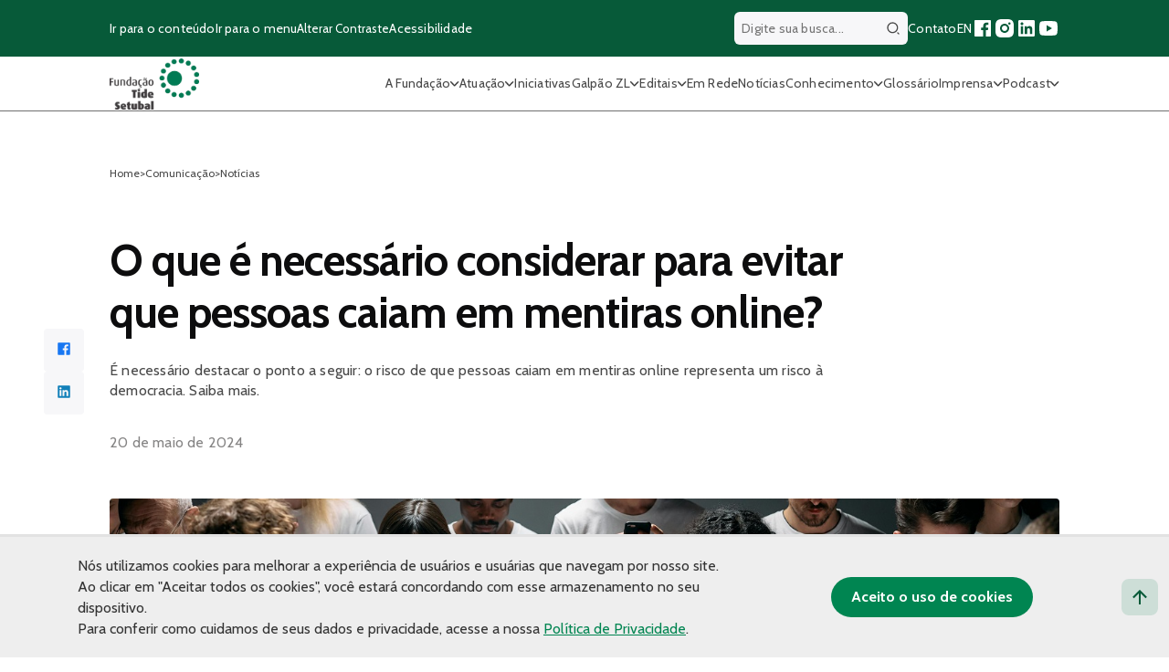

--- FILE ---
content_type: text/html; charset=UTF-8
request_url: https://fundacaotidesetubal.org.br/o-que-e-necessario-considerar-para-evitar-que-pessoas-caiam-em-mentiras-online/
body_size: 27385
content:

<!DOCTYPE html>
<html lang="pt-BR">

<head>
	<meta charset="UTF-8">
	<meta name="viewport" content="width=device-width, initial-scale=1, maximum-scale=5">

	<!-- Preconnect and Preload Fonts -->
	<link rel="preconnect" href="https://fonts.googleapis.com">
	<link rel="preconnect" href="https://fonts.gstatic.com" crossorigin>
	<link rel="preload" href="https://fonts.googleapis.com/css2?family=Cabin:wght@100;300;400;500;600;700&display=swap" as="style" onload="this.onload=null;this.rel='stylesheet'">
	<noscript>
		<link rel="stylesheet" href="https://fonts.googleapis.com/css2?family=Cabin:wght@100;300;400;500;600;700&display=swap">
	</noscript>

	<!-- Favicons -->
	<meta name="msapplication-TileColor" content="#da532c">
	<meta name="theme-color" content="#ffffff">

	<style>
		.filtra-tags {
			cursor: pointer;
		}

		.fake-pagination .paginat {
			display: inline-block;
		}

		.oc-description a {
			margin-top: 15px;
			display: block;
		}

		.lista-como-atuamos ul li {
			font-size: 24px !important;
		}

		.single-header ul li {
			font-size: 24px;
		}

		.home .section-subtitle {
			font-size: 24px;
		}

		#menu-header li {
			cursor: pointer;
		}

		.filtra-toggle .show-more-filtra {
			right: 20px !important;
		}

		.filtra-toggle {
			border-radius: 20px;
			border-bottom-left-radius: 0 !important;
			border-bottom-right-radius: 0 !important;
			width: 739.09px !important;
			flex-direction: initial !important;
		}

		.filtra-toggle .hided-cats {
			padding-bottom: 15px;
			border-bottom-left-radius: 20px;
			border-bottom-right-radius: 20px;
			width: 100%;
			position: absolute;
			left: 0;
			top: 0;
			top: 100%;
			background: white;
		}

		.galeria-fluid {
			margin: 30px 0 30px 0 !important;
		}

		.page-id-82 .eclipse-container:before {
			top: -60px !important;
		}

		.galpao-content {
			padding: 90px 0;
		}
	</style>
		
	<meta name='robots' content='index, follow, max-image-preview:large, max-snippet:-1, max-video-preview:-1' />

	<!-- This site is optimized with the Yoast SEO Premium plugin v26.0 (Yoast SEO v25.9) - https://yoast.com/wordpress/plugins/seo/ -->
	<title>O que é necessário considerar para evitar que pessoas caiam em mentiras online?</title>
	<meta name="description" content="É necessário destacar o ponto a seguir: o risco de que pessoas caiam em mentiras online representa um risco à democracia. Saiba mais." />
	<link rel="canonical" href="https://fundacaotidesetubal.org.br/o-que-e-necessario-considerar-para-evitar-que-pessoas-caiam-em-mentiras-online/" />
	<meta property="og:locale" content="pt_BR" />
	<meta property="og:type" content="article" />
	<meta property="og:title" content="O que é necessário considerar para evitar que pessoas caiam em mentiras online?" />
	<meta property="og:description" content="É necessário destacar o ponto a seguir: o risco de que pessoas caiam em mentiras online representa um risco à democracia. Saiba mais." />
	<meta property="og:url" content="https://fundacaotidesetubal.org.br/o-que-e-necessario-considerar-para-evitar-que-pessoas-caiam-em-mentiras-online/" />
	<meta property="og:site_name" content="Fundação Tide Setubal" />
	<meta property="article:publisher" content="https://www.facebook.com/fundacaotidesetubal" />
	<meta property="article:published_time" content="2024-05-20T20:16:11+00:00" />
	<meta property="article:modified_time" content="2025-12-23T17:25:25+00:00" />
	<meta property="og:image" content="https://fundacaotidesetubal.org.br/wp-content/uploads/2024/05/pexels-cottonbro-8088495-1.jpg?v=1768556216" />
	<meta property="og:image:width" content="1400" />
	<meta property="og:image:height" content="933" />
	<meta property="og:image:type" content="image/jpeg" />
	<meta name="author" content="Amauri Eugênio Jr." />
	<meta name="twitter:card" content="summary_large_image" />
	<meta name="twitter:label1" content="Escrito por" />
	<meta name="twitter:data1" content="Amauri Eugênio Jr." />
	<meta name="twitter:label2" content="Est. tempo de leitura" />
	<meta name="twitter:data2" content="6 minutos" />
	<script type="application/ld+json" class="yoast-schema-graph">{"@context":"https://schema.org","@graph":[{"@type":"Article","@id":"https://fundacaotidesetubal.org.br/o-que-e-necessario-considerar-para-evitar-que-pessoas-caiam-em-mentiras-online/#article","isPartOf":{"@id":"https://fundacaotidesetubal.org.br/o-que-e-necessario-considerar-para-evitar-que-pessoas-caiam-em-mentiras-online/"},"author":{"name":"Amauri Eugênio Jr.","@id":"https://fundacaotidesetubal.org.br/#/schema/person/487cfaf749581fc6081ccea5b8429a2c"},"headline":"O que é necessário considerar para evitar que pessoas caiam em mentiras online?","datePublished":"2024-05-20T20:16:11+00:00","dateModified":"2025-12-23T17:25:25+00:00","mainEntityOfPage":{"@id":"https://fundacaotidesetubal.org.br/o-que-e-necessario-considerar-para-evitar-que-pessoas-caiam-em-mentiras-online/"},"wordCount":947,"commentCount":0,"publisher":{"@id":"https://fundacaotidesetubal.org.br/#organization"},"image":{"@id":"https://fundacaotidesetubal.org.br/o-que-e-necessario-considerar-para-evitar-que-pessoas-caiam-em-mentiras-online/#primaryimage"},"thumbnailUrl":"https://fundacaotidesetubal.org.br/wp-content/uploads/2024/05/pexels-cottonbro-8088495-1.jpg","articleSection":["Comunicação"],"inLanguage":"pt-BR","potentialAction":[{"@type":"CommentAction","name":"Comment","target":["https://fundacaotidesetubal.org.br/o-que-e-necessario-considerar-para-evitar-que-pessoas-caiam-em-mentiras-online/#respond"]}]},{"@type":"WebPage","@id":"https://fundacaotidesetubal.org.br/o-que-e-necessario-considerar-para-evitar-que-pessoas-caiam-em-mentiras-online/","url":"https://fundacaotidesetubal.org.br/o-que-e-necessario-considerar-para-evitar-que-pessoas-caiam-em-mentiras-online/","name":"O que é necessário considerar para evitar que pessoas caiam em mentiras online?","isPartOf":{"@id":"https://fundacaotidesetubal.org.br/#website"},"primaryImageOfPage":{"@id":"https://fundacaotidesetubal.org.br/o-que-e-necessario-considerar-para-evitar-que-pessoas-caiam-em-mentiras-online/#primaryimage"},"image":{"@id":"https://fundacaotidesetubal.org.br/o-que-e-necessario-considerar-para-evitar-que-pessoas-caiam-em-mentiras-online/#primaryimage"},"thumbnailUrl":"https://fundacaotidesetubal.org.br/wp-content/uploads/2024/05/pexels-cottonbro-8088495-1.jpg","datePublished":"2024-05-20T20:16:11+00:00","dateModified":"2025-12-23T17:25:25+00:00","description":"É necessário destacar o ponto a seguir: o risco de que pessoas caiam em mentiras online representa um risco à democracia. Saiba mais.","breadcrumb":{"@id":"https://fundacaotidesetubal.org.br/o-que-e-necessario-considerar-para-evitar-que-pessoas-caiam-em-mentiras-online/#breadcrumb"},"inLanguage":"pt-BR","potentialAction":[{"@type":"ReadAction","target":["https://fundacaotidesetubal.org.br/o-que-e-necessario-considerar-para-evitar-que-pessoas-caiam-em-mentiras-online/"]}]},{"@type":"ImageObject","inLanguage":"pt-BR","@id":"https://fundacaotidesetubal.org.br/o-que-e-necessario-considerar-para-evitar-que-pessoas-caiam-em-mentiras-online/#primaryimage","url":"https://fundacaotidesetubal.org.br/wp-content/uploads/2024/05/pexels-cottonbro-8088495-1.jpg","contentUrl":"https://fundacaotidesetubal.org.br/wp-content/uploads/2024/05/pexels-cottonbro-8088495-1.jpg","width":1400,"height":933,"caption":"Imagem de pessoas usando, cada uma, o seu smartphone. A foto ilustra o texto sobre o que é necessário considerar para evitar que pessoas caiam em mentiras online."},{"@type":"BreadcrumbList","@id":"https://fundacaotidesetubal.org.br/o-que-e-necessario-considerar-para-evitar-que-pessoas-caiam-em-mentiras-online/#breadcrumb","itemListElement":[{"@type":"ListItem","position":1,"name":"Home","item":"https://fundacaotidesetubal.org.br/"},{"@type":"ListItem","position":2,"name":"O que é necessário considerar para evitar que pessoas caiam em mentiras online?"}]},{"@type":"WebSite","@id":"https://fundacaotidesetubal.org.br/#website","url":"https://fundacaotidesetubal.org.br/","name":"Fundação Tide Setubal","description":"","publisher":{"@id":"https://fundacaotidesetubal.org.br/#organization"},"potentialAction":[{"@type":"SearchAction","target":{"@type":"EntryPoint","urlTemplate":"https://fundacaotidesetubal.org.br/?s={search_term_string}"},"query-input":{"@type":"PropertyValueSpecification","valueRequired":true,"valueName":"search_term_string"}}],"inLanguage":"pt-BR"},{"@type":"Organization","@id":"https://fundacaotidesetubal.org.br/#organization","name":"Fundação Tide Setubal","url":"https://fundacaotidesetubal.org.br/","logo":{"@type":"ImageObject","inLanguage":"pt-BR","@id":"https://fundacaotidesetubal.org.br/#/schema/logo/image/","url":"https://fundacaotidesetubal.org.br/wp-content/uploads/2024/03/Logo-FTAS-duas-cores.jpg","contentUrl":"https://fundacaotidesetubal.org.br/wp-content/uploads/2024/03/Logo-FTAS-duas-cores.jpg","width":1511,"height":963,"caption":"Fundação Tide Setubal"},"image":{"@id":"https://fundacaotidesetubal.org.br/#/schema/logo/image/"},"sameAs":["https://www.facebook.com/fundacaotidesetubal","https://www.instagram.com/fundacaotide/","https://linkedin.com/company/fundacaotidesetubal"]},{"@type":"Person","@id":"https://fundacaotidesetubal.org.br/#/schema/person/487cfaf749581fc6081ccea5b8429a2c","name":"Amauri Eugênio Jr.","image":{"@type":"ImageObject","inLanguage":"pt-BR","@id":"https://fundacaotidesetubal.org.br/#/schema/person/image/","url":"https://secure.gravatar.com/avatar/4ed3b5e3471cc2643a0bb9ee686dc9d90140d81d528e50b13914c79f4579bd55?s=96&d=mm&r=g","contentUrl":"https://secure.gravatar.com/avatar/4ed3b5e3471cc2643a0bb9ee686dc9d90140d81d528e50b13914c79f4579bd55?s=96&d=mm&r=g","caption":"Amauri Eugênio Jr."},"description":"Analista de comunicação e produtor de conteúdo do site da Fundação Tide Setubal","url":"https://fundacaotidesetubal.org.br/author/amauri/"}]}</script>
	<!-- / Yoast SEO Premium plugin. -->


<link rel='dns-prefetch' href='//kit.fontawesome.com' />
<link rel="alternate" type="application/rss+xml" title="Feed de comentários para Fundação Tide Setubal &raquo; O que é necessário considerar para evitar que pessoas caiam em mentiras online?" href="https://fundacaotidesetubal.org.br/o-que-e-necessario-considerar-para-evitar-que-pessoas-caiam-em-mentiras-online/feed/" />
<link rel="alternate" title="oEmbed (JSON)" type="application/json+oembed" href="https://fundacaotidesetubal.org.br/wp-json/oembed/1.0/embed?url=https%3A%2F%2Ffundacaotidesetubal.org.br%2Fo-que-e-necessario-considerar-para-evitar-que-pessoas-caiam-em-mentiras-online%2F" />
<link rel="alternate" title="oEmbed (XML)" type="text/xml+oembed" href="https://fundacaotidesetubal.org.br/wp-json/oembed/1.0/embed?url=https%3A%2F%2Ffundacaotidesetubal.org.br%2Fo-que-e-necessario-considerar-para-evitar-que-pessoas-caiam-em-mentiras-online%2F&#038;format=xml" />
<style id='wp-img-auto-sizes-contain-inline-css' type='text/css'>
img:is([sizes=auto i],[sizes^="auto," i]){contain-intrinsic-size:3000px 1500px}
/*# sourceURL=wp-img-auto-sizes-contain-inline-css */
</style>
<style id='wp-emoji-styles-inline-css' type='text/css'>

	img.wp-smiley, img.emoji {
		display: inline !important;
		border: none !important;
		box-shadow: none !important;
		height: 1em !important;
		width: 1em !important;
		margin: 0 0.07em !important;
		vertical-align: -0.1em !important;
		background: none !important;
		padding: 0 !important;
	}
/*# sourceURL=wp-emoji-styles-inline-css */
</style>
<link rel='preload' as='style' onload='this.onload=null;this.rel="stylesheet"' id='contact-form-7-css' href='https://fundacaotidesetubal.org.br/wp-content/plugins/contact-form-7/includes/css/styles.css?ver=6.1.4' type='text/css' media='all' />
<noscript><link rel='stylesheet' id='contact-form-7-css' href='https://fundacaotidesetubal.org.br/wp-content/plugins/contact-form-7/includes/css/styles.css?ver=6.1.4' type='text/css' media='all' />
</noscript><link rel='preload' as='style' onload='this.onload=null;this.rel="stylesheet"' id='fancybox-for-wp-css' href='https://fundacaotidesetubal.org.br/wp-content/plugins/fancybox-for-wordpress/assets/css/fancybox.css?ver=1.3.4' type='text/css' media='all' />
<noscript><link rel='stylesheet' id='fancybox-for-wp-css' href='https://fundacaotidesetubal.org.br/wp-content/plugins/fancybox-for-wordpress/assets/css/fancybox.css?ver=1.3.4' type='text/css' media='all' />
</noscript><link rel='preload' as='style' onload='this.onload=null;this.rel="stylesheet"' id='icomoon-territorios-clinicos-css' href='https://fundacaotidesetubal.org.br/wp-content/plugins/tide-territorios-clinicos/inc/../assets/fonts/icomoon-territorios-clinicos.css?9j&#038;ver=6.9' type='text/css' media='all' />
<noscript><link rel='stylesheet' id='icomoon-territorios-clinicos-css' href='https://fundacaotidesetubal.org.br/wp-content/plugins/tide-territorios-clinicos/inc/../assets/fonts/icomoon-territorios-clinicos.css?9j&#038;ver=6.9' type='text/css' media='all' />
</noscript><link rel='preload' as='style' onload='this.onload=null;this.rel="stylesheet"' id='territorios-clinicos-style-css' href='https://fundacaotidesetubal.org.br/wp-content/plugins/tide-territorios-clinicos/inc/../assets/style.css?45304689011&#038;ver=6.9' type='text/css' media='all' />
<noscript><link rel='stylesheet' id='territorios-clinicos-style-css' href='https://fundacaotidesetubal.org.br/wp-content/plugins/tide-territorios-clinicos/inc/../assets/style.css?45304689011&#038;ver=6.9' type='text/css' media='all' />
</noscript><link rel='preload' as='style' onload='this.onload=null;this.rel="stylesheet"' id='ui-font-css' href='https://fundacaotidesetubal.org.br/wp-content/plugins/wp-accessibility/toolbar/fonts/css/a11y-toolbar.css?ver=2.2.6' type='text/css' media='all' />
<noscript><link rel='stylesheet' id='ui-font-css' href='https://fundacaotidesetubal.org.br/wp-content/plugins/wp-accessibility/toolbar/fonts/css/a11y-toolbar.css?ver=2.2.6' type='text/css' media='all' />
</noscript><link rel='preload' as='style' onload='this.onload=null;this.rel="stylesheet"' id='wpa-toolbar-css' href='https://fundacaotidesetubal.org.br/wp-content/plugins/wp-accessibility/toolbar/css/a11y.css?ver=2.2.6' type='text/css' media='all' />
<noscript><link rel='stylesheet' id='wpa-toolbar-css' href='https://fundacaotidesetubal.org.br/wp-content/plugins/wp-accessibility/toolbar/css/a11y.css?ver=2.2.6' type='text/css' media='all' />
</noscript><link rel='preload' as='style' onload='this.onload=null;this.rel="stylesheet"' id='ui-fontsize.css-css' href='https://fundacaotidesetubal.org.br/wp-content/plugins/wp-accessibility/toolbar/css/a11y-fontsize.css?ver=2.2.6' type='text/css' media='all' />
<noscript><link rel='stylesheet' id='ui-fontsize.css-css' href='https://fundacaotidesetubal.org.br/wp-content/plugins/wp-accessibility/toolbar/css/a11y-fontsize.css?ver=2.2.6' type='text/css' media='all' />
</noscript><style id='ui-fontsize.css-inline-css' type='text/css'>
html { --wpa-font-size: clamp( 24px, 1.5rem, 36px ); --wpa-h1-size : clamp( 48px, 3rem, 72px ); --wpa-h2-size : clamp( 40px, 2.5rem, 60px ); --wpa-h3-size : clamp( 32px, 2rem, 48px ); --wpa-h4-size : clamp( 28px, 1.75rem, 42px ); --wpa-sub-list-size: 1.1em; --wpa-sub-sub-list-size: 1em; } 
/*# sourceURL=ui-fontsize.css-inline-css */
</style>
<link rel='preload' as='style' onload='this.onload=null;this.rel="stylesheet"' id='wpa-style-css' href='https://fundacaotidesetubal.org.br/wp-content/plugins/wp-accessibility/css/wpa-style.css?ver=2.2.6' type='text/css' media='all' />
<noscript><link rel='stylesheet' id='wpa-style-css' href='https://fundacaotidesetubal.org.br/wp-content/plugins/wp-accessibility/css/wpa-style.css?ver=2.2.6' type='text/css' media='all' />
</noscript><style id='wpa-style-inline-css' type='text/css'>
:root { --admin-bar-top : 7px; }
/*# sourceURL=wpa-style-inline-css */
</style>
<link rel='preload' as='style' onload='this.onload=null;this.rel="stylesheet"' id='apiki-reset-style-css' href='https://fundacaotidesetubal.org.br/wp-content/themes/tide/assets/lib/reset.css?ver=1766512151' type='text/css' media='all' />
<noscript><link rel='stylesheet' id='apiki-reset-style-css' href='https://fundacaotidesetubal.org.br/wp-content/themes/tide/assets/lib/reset.css?ver=1766512151' type='text/css' media='all' />
</noscript><link rel='preload' as='style' onload='this.onload=null;this.rel="stylesheet"' id='apiki-theme-style-css' href='https://fundacaotidesetubal.org.br/wp-content/themes/tide/dist/theme.css?ver=1766512166' type='text/css' media='all' />
<noscript><link rel='stylesheet' id='apiki-theme-style-css' href='https://fundacaotidesetubal.org.br/wp-content/themes/tide/dist/theme.css?ver=1766512166' type='text/css' media='all' />
</noscript><link rel='preload' as='style' onload='this.onload=null;this.rel="stylesheet"' id='theme-bootstrap-grid-style-css' href='https://fundacaotidesetubal.org.br/wp-content/themes/tide/dist/bootstrap-grid.css?ver=1766512164' type='text/css' media='all' />
<noscript><link rel='stylesheet' id='theme-bootstrap-grid-style-css' href='https://fundacaotidesetubal.org.br/wp-content/themes/tide/dist/bootstrap-grid.css?ver=1766512164' type='text/css' media='all' />
</noscript><link rel='preload' as='style' onload='this.onload=null;this.rel="stylesheet"' id='apiki-theme-single-news-style-css' href='https://fundacaotidesetubal.org.br/wp-content/themes/tide/dist/single-news.css?ver=1766512165' type='text/css' media='all' />
<noscript><link rel='stylesheet' id='apiki-theme-single-news-style-css' href='https://fundacaotidesetubal.org.br/wp-content/themes/tide/dist/single-news.css?ver=1766512165' type='text/css' media='all' />
</noscript><script type="text/javascript" src="https://fundacaotidesetubal.org.br/wp-includes/js/jquery/jquery.min.js?ver=3.7.1" id="jquery-core-js"></script>
<script type="text/javascript" src="https://fundacaotidesetubal.org.br/wp-includes/js/jquery/jquery-migrate.min.js?ver=3.4.1" id="jquery-migrate-js"></script>
<script type="text/javascript" src="https://fundacaotidesetubal.org.br/wp-content/plugins/fancybox-for-wordpress/assets/js/purify.min.js?ver=1.3.4" id="purify-js"></script>
<script type="text/javascript" src="https://fundacaotidesetubal.org.br/wp-content/plugins/fancybox-for-wordpress/assets/js/jquery.fancybox.js?ver=1.3.4" id="fancybox-for-wp-js"></script>
<script type="text/javascript" src="https://kit.fontawesome.com/19b24fefd1.js?ver=6.9" id="tc-fontawesome-js"></script>
<link rel="https://api.w.org/" href="https://fundacaotidesetubal.org.br/wp-json/" /><link rel="alternate" title="JSON" type="application/json" href="https://fundacaotidesetubal.org.br/wp-json/wp/v2/posts/17061" /><link rel="EditURI" type="application/rsd+xml" title="RSD" href="https://fundacaotidesetubal.org.br/xmlrpc.php?rsd" />
<meta name="generator" content="WordPress 6.9" />
<link rel='shortlink' href='https://fundacaotidesetubal.org.br/?p=17061' />

<!-- Fancybox for WordPress v3.3.7 -->
<style type="text/css">
	.fancybox-slide--image .fancybox-content{background-color: #FFFFFF}div.fancybox-caption{display:none !important;}
	
	img.fancybox-image{border-width:10px;border-color:#FFFFFF;border-style:solid;}
	div.fancybox-bg{background-color:rgba(102,102,102,0.3);opacity:1 !important;}div.fancybox-content{border-color:#FFFFFF}
	div#fancybox-title{background-color:#FFFFFF}
	div.fancybox-content{background-color:#FFFFFF}
	div#fancybox-title-inside{color:#333333}
	
	
	
	div.fancybox-caption p.caption-title{display:inline-block}
	div.fancybox-caption p.caption-title{font-size:14px}
	div.fancybox-caption p.caption-title{color:#333333}
	div.fancybox-caption {color:#333333}div.fancybox-caption p.caption-title {background:#fff; width:auto;padding:10px 30px;}div.fancybox-content p.caption-title{color:#333333;margin: 0;padding: 5px 0;}
</style><script type="text/javascript">
	jQuery(function () {

		var mobileOnly = false;
		
		if (mobileOnly) {
			return;
		}

		jQuery.fn.getTitle = function () { // Copy the title of every IMG tag and add it to its parent A so that fancybox can show titles
			var arr = jQuery("a[data-fancybox]");jQuery.each(arr, function() {var title = jQuery(this).children("img").attr("title") || '';var figCaptionHtml = jQuery(this).next("figcaption").html() || '';var processedCaption = figCaptionHtml;if (figCaptionHtml.length && typeof DOMPurify === 'function') {processedCaption = DOMPurify.sanitize(figCaptionHtml, {USE_PROFILES: {html: true}});} else if (figCaptionHtml.length) {processedCaption = jQuery("<div>").text(figCaptionHtml).html();}var newTitle = title;if (processedCaption.length) {newTitle = title.length ? title + " " + processedCaption : processedCaption;}if (newTitle.length) {jQuery(this).attr("title", newTitle);}});		}

		// Supported file extensions

				var thumbnails = jQuery("a:has(img)").not(".nolightbox").not('.envira-gallery-link').not('.ngg-simplelightbox').filter(function () {
			return /\.(jpe?g|png|gif|mp4|webp|bmp|pdf)(\?[^/]*)*$/i.test(jQuery(this).attr('href'))
		});
		

		// Add data-type iframe for links that are not images or videos.
		var iframeLinks = jQuery('.fancyboxforwp').filter(function () {
			return !/\.(jpe?g|png|gif|mp4|webp|bmp|pdf)(\?[^/]*)*$/i.test(jQuery(this).attr('href'))
		}).filter(function () {
			return !/vimeo|youtube/i.test(jQuery(this).attr('href'))
		});
		iframeLinks.attr({"data-type": "iframe"}).getTitle();

				/* Custom Expression */
		jQuery('.fancybox').attr("data-fancybox","fancybox").getTitle();		
		// Call fancybox and apply it on any link with a rel atribute that starts with "fancybox", with the options set on the admin panel
		jQuery("a.fancyboxforwp").fancyboxforwp({
			loop: false,
			smallBtn: false,
			zoomOpacity: "auto",
			animationEffect: "fade",
			animationDuration: 500,
			transitionEffect: "fade",
			transitionDuration: "300",
			overlayShow: true,
			overlayOpacity: "0.3",
			titleShow: true,
			titlePosition: "inside",
			keyboard: true,
			showCloseButton: false,
			arrows: true,
			clickContent:false,
			clickSlide: "close",
			mobile: {
				clickContent: function (current, event) {
					return current.type === "image" ? "toggleControls" : false;
				},
				clickSlide: function (current, event) {
					return current.type === "image" ? "close" : "close";
				},
			},
			wheel: false,
			toolbar: true,
			preventCaptionOverlap: true,
			onInit: function() { },			onDeactivate
	: function() { },		beforeClose: function() { },			afterShow: function(instance) { jQuery( ".fancybox-image" ).on("click", function( ){ ( instance.isScaledDown() ) ? instance.scaleToActual() : instance.scaleToFit() }) },				afterClose: function() { },					caption : function( instance, item ) {var title = "";if("undefined" != typeof jQuery(this).context ){var title = jQuery(this).context.title;} else { var title = ("undefined" != typeof jQuery(this).attr("title")) ? jQuery(this).attr("title") : false;}var caption = jQuery(this).data('caption') || '';if ( item.type === 'image' && title.length ) {caption = (caption.length ? caption + '<br />' : '') + '<p class="caption-title">'+jQuery("<div>").text(title).html()+'</p>' ;}if (typeof DOMPurify === "function" && caption.length) { return DOMPurify.sanitize(caption, {USE_PROFILES: {html: true}}); } else { return jQuery("<div>").text(caption).html(); }},
		afterLoad : function( instance, current ) {var captionContent = current.opts.caption || '';var sanitizedCaptionString = '';if (typeof DOMPurify === 'function' && captionContent.length) {sanitizedCaptionString = DOMPurify.sanitize(captionContent, {USE_PROFILES: {html: true}});} else if (captionContent.length) { sanitizedCaptionString = jQuery("<div>").text(captionContent).html();}if (sanitizedCaptionString.length) { current.$content.append(jQuery('<div class=\"fancybox-custom-caption inside-caption\" style=\" position: absolute;left:0;right:0;color:#000;margin:0 auto;bottom:0;text-align:center;background-color:#FFFFFF \"></div>').html(sanitizedCaptionString)); }},
			})
		;

			})
</script>
<!-- END Fancybox for WordPress -->
		<!-- Init Script -->
		<script></script>
		<!-- End Script -->
<script>
        window.wp_is_mobile = '';
        window.ajax_url = 'https://fundacaotidesetubal.org.br/wp-admin/admin-ajax.php'
    </script>	<!-- Global site tag (gtag.js) - Google Analytics -->
	<script async src="https://www.googletagmanager.com/gtag/js?id=G-NPC8E9YNFC"></script>
	<script>
		window.dataLayer = window.dataLayer || [];

		function gtag() {
			dataLayer.push(arguments);
		}
		gtag('js', new Date());

		gtag('config', 'UA-53201016-1');
		gtag('config', 'G-NPC8E9YNFC');
	</script>

<!-- Meta Pixel Code -->
<script type='text/javascript'>
!function(f,b,e,v,n,t,s){if(f.fbq)return;n=f.fbq=function(){n.callMethod?
n.callMethod.apply(n,arguments):n.queue.push(arguments)};if(!f._fbq)f._fbq=n;
n.push=n;n.loaded=!0;n.version='2.0';n.queue=[];t=b.createElement(e);t.async=!0;
t.src=v;s=b.getElementsByTagName(e)[0];s.parentNode.insertBefore(t,s)}(window,
document,'script','https://connect.facebook.net/en_US/fbevents.js');
</script>
<!-- End Meta Pixel Code -->
<script type='text/javascript'>var url = window.location.origin + '?ob=open-bridge';
            fbq('set', 'openbridge', '1870108713212429', url);
fbq('init', '1870108713212429', {}, {
    "agent": "wordpress-6.9-4.1.5"
})</script><script type='text/javascript'>
    fbq('track', 'PageView', []);
  </script><link rel="icon" href="https://fundacaotidesetubal.org.br/wp-content/uploads/2020/12/cropped-favicon-tide-32x32.png" sizes="32x32" />
<link rel="icon" href="https://fundacaotidesetubal.org.br/wp-content/uploads/2020/12/cropped-favicon-tide-192x192.png" sizes="192x192" />
<link rel="apple-touch-icon" href="https://fundacaotidesetubal.org.br/wp-content/uploads/2020/12/cropped-favicon-tide-180x180.png" />
<meta name="msapplication-TileImage" content="https://fundacaotidesetubal.org.br/wp-content/uploads/2020/12/cropped-favicon-tide-270x270.png" />
		<style type="text/css" id="wp-custom-css">
			.SingleNews-author-info,
.SingleNews-author {
	display: none;
}

ol {
	list-style: auto !important;
}

ul {
	list-style: initial !important;
}

.SingleNews-content ol,
.SingleNews-content ul {
	padding-left: 18px;
}

.ArchiveGlossary-verbetes--not-found li,
.SingleNews-keywords li {
	list-style: none !important;
}

.wp-block-list {
	padding-left: 16px;
}
.fake-pagination {
    flex-wrap: nowrap;
	flex-direction: row !important;
}
.atuacao-item img {
    display: block;
    width: 99px;
    margin: 0 auto 20px;
}
.wp-block-quote {
    border-left: .25em solid;
    padding-left: 10px;
	margin:0 0 1.75em;
	padding-left:1em;
}
.SingleGlossary-content ul li a {
    display: inline-block;
}

.SingleNews ol {
	list-style: auto !important;
}
@media (max-width: 600px) {
    .fake-pagination .next-pag {
        font-size: 0; /* esconde o texto */
    }

    .fake-pagination .next-pag img {
        font-size: initial; /* garante que o ícone continue visível */
    }
	.fake-pagination .paginat {
    padding: 10px;
    font-size: 16px;
    font-weight: 700;
    color: #424242;
    text-decoration: none;
    width: 40px;
    height: 40px;
    text-align: center;
    border-radius: 100px;
    margin-right: 10px;
    border: 2px solid #dedede;
}
}
		</style>
		</head>

<body class="wp-singular post-template-default single single-post postid-17061 single-format-standard wp-custom-logo wp-theme-tide">
	<header style="z-index: 9999;" class="HeaderTheme">
		<div class="HeaderTheme-content">
			<div class="HeaderTheme-sub-menu">
				<div class="ContainerTheme">
					<nav aria-label="Atalhos de navegação">
						<ul class="HeaderTheme-shortcuts">
							<li>
								<a class="go-to-content" href="#main-content" accesskey="1" aria-label="Ir para o conteúdo principal">
									Ir para o conteúdo
								</a>
							</li>
							<li>
								<a class="go-to-menu" href="#main-menu" accesskey="2" aria-label="Ir para o menu principal">
									Ir para o menu
								</a>
							</li>
							<li>
								<button type="button" class="toggle-contrast" accesskey="3" aria-label="Alterar contraste do site">
									Alterar Contraste
								</button>
							</li>
							<li>
								<a href="https://fundacaotidesetubal.org.br/acessibilidade" aria-label="Página sobre acessibilidade">
									Acessibilidade
								</a>
							</li>
						</ul>
					</nav>
					<div class="HeaderTheme-social">
						
<form class="HeaderTheme-search" aria-labelledby="" autocomplete="off" role="search" method="GET" action="https://fundacaotidesetubal.org.br">
	<label for="wpa_label_search_header" class="wpa-screen-reader-text">Digite sua busca..</label>
	<input id="wpa_label_search_header" type="search" name="s" value="" placeholder="Digite sua busca...">
	<button type="submit" id="btn-header-search" class="btn-header-search">
		<span class="sr-only">Buscar</span>
		<svg width="24" height="24" viewBox="0 0 24 24" fill="none" xmlns="http://www.w3.org/2000/svg">
<path d="M11 2C15.968 2 20 6.032 20 11C20 15.968 15.968 20 11 20C6.032 20 2 15.968 2 11C2 6.032 6.032 2 11 2ZM11 18C14.8675 18 18 14.8675 18 11C18 7.1325 14.8675 4 11 4C7.1325 4 4 7.1325 4 11C4 14.8675 7.1325 18 11 18ZM19.4853 18.0711L22.3137 20.8995L20.8995 22.3137L18.0711 19.4853L19.4853 18.0711Z" fill="#484848"/>
</svg>
	</button>
</form>
						<nav aria-label="Navegação de redes sociais e links importantes">
							<ul>
								<li>
									<a href="https://fundacaotidesetubal.org.br/contato" aria-label="Página de contato">Contato</a>
								</li>
								<li>
									<a href="https://fundacaotidesetubal.org.br/tide-setubal-foundation" accesskey="e" aria-label="Versão em inglês do site">EN</a>
								</li>

								
<li>
	<a href="https://www.facebook.com/fundacaotidesetubal" target="_blank" rel="noopener noreferrer" aria-label="Acessar nossa página no Facebook">
		<svg aria-hidden="true" width="24" height="24" viewBox="0 0 24 24" fill="none" xmlns="http://www.w3.org/2000/svg">
<path d="M15.4024 21V14.0344H17.7347L18.0838 11.3265H15.4024V9.59765C15.4024 8.81364 15.62 8.27934 16.7443 8.27934L18.1783 8.27867V5.85676C17.9302 5.82382 17.0791 5.75006 16.0888 5.75006C14.0213 5.75006 12.606 7.01198 12.606 9.32952V11.3265H10.2677V14.0344H12.606V21H4C3.44772 21 3 20.5523 3 20V4C3 3.44772 3.44772 3 4 3H20C20.5523 3 21 3.44772 21 4V20C21 20.5523 20.5523 21 20 21H15.4024Z" fill="#1877F2"/>
</svg>

	</a>
</li>
<li>
	<a href="https://www.instagram.com/fundacaotide/" target="_blank" rel="noopener noreferrer" aria-label="Acessar nosso perfil no Instagram">
		<svg aria-hidden="true" width="24" height="24" viewBox="0 0 24 24" fill="none" xmlns="http://www.w3.org/2000/svg">
<path d="M13.0281 2.00073C14.1535 2.00259 14.7238 2.00855 15.2166 2.02322L15.4107 2.02956C15.6349 2.03753 15.8561 2.04753 16.1228 2.06003C17.1869 2.1092 17.9128 2.27753 18.5503 2.52503C19.2094 2.7792 19.7661 3.12253 20.3219 3.67837C20.8769 4.2342 21.2203 4.79253 21.4753 5.45003C21.7219 6.0867 21.8903 6.81337 21.9403 7.87753C21.9522 8.1442 21.9618 8.3654 21.9697 8.58964L21.976 8.78373C21.9906 9.27647 21.9973 9.84686 21.9994 10.9723L22.0002 11.7179C22.0003 11.809 22.0003 11.903 22.0003 12L22.0002 12.2821L21.9996 13.0278C21.9977 14.1532 21.9918 14.7236 21.9771 15.2163L21.9707 15.4104C21.9628 15.6347 21.9528 15.8559 21.9403 16.1225C21.8911 17.1867 21.7219 17.9125 21.4753 18.55C21.2211 19.2092 20.8769 19.7659 20.3219 20.3217C19.7661 20.8767 19.2069 21.22 18.5503 21.475C17.9128 21.7217 17.1869 21.89 16.1228 21.94C15.8561 21.9519 15.6349 21.9616 15.4107 21.9694L15.2166 21.9757C14.7238 21.9904 14.1535 21.997 13.0281 21.9992L12.2824 22C12.1913 22 12.0973 22 12.0003 22H11.7182L10.9725 21.9993C9.8471 21.9975 9.27672 21.9915 8.78397 21.9768L8.58989 21.9705C8.36564 21.9625 8.14444 21.9525 7.87778 21.94C6.81361 21.8909 6.08861 21.7217 5.45028 21.475C4.79194 21.2209 4.23444 20.8767 3.67861 20.3217C3.12278 19.7659 2.78028 19.2067 2.52528 18.55C2.27778 17.9125 2.11028 17.1867 2.06028 16.1225C2.0484 15.8559 2.03871 15.6347 2.03086 15.4104L2.02457 15.2163C2.00994 14.7236 2.00327 14.1532 2.00111 13.0278L2.00098 10.9723C2.00284 9.84686 2.00879 9.27647 2.02346 8.78373L2.02981 8.58964C2.03778 8.3654 2.04778 8.1442 2.06028 7.87753C2.10944 6.81253 2.27778 6.08753 2.52528 5.45003C2.77944 4.7917 3.12278 4.2342 3.67861 3.67837C4.23444 3.12253 4.79278 2.78003 5.45028 2.52503C6.08778 2.27753 6.81278 2.11003 7.87778 2.06003C8.14444 2.04816 8.36564 2.03847 8.58989 2.03062L8.78397 2.02433C9.27672 2.00969 9.8471 2.00302 10.9725 2.00086L13.0281 2.00073ZM12.0003 7.00003C9.23738 7.00003 7.00028 9.23956 7.00028 12C7.00028 14.7629 9.23981 17 12.0003 17C14.7632 17 17.0003 14.7605 17.0003 12C17.0003 9.23713 14.7607 7.00003 12.0003 7.00003ZM12.0003 9.00003C13.6572 9.00003 15.0003 10.3427 15.0003 12C15.0003 13.6569 13.6576 15 12.0003 15C10.3434 15 9.00028 13.6574 9.00028 12C9.00028 10.3431 10.3429 9.00003 12.0003 9.00003ZM17.2503 5.50003C16.561 5.50003 16.0003 6.05994 16.0003 6.74918C16.0003 7.43843 16.5602 7.9992 17.2503 7.9992C17.9395 7.9992 18.5003 7.4393 18.5003 6.74918C18.5003 6.05994 17.9386 5.49917 17.2503 5.50003Z" fill="white"/>
</svg>
	</a>
</li>
<li>
	<a href="https://www.linkedin.com/company/fundacaotidesetubal/" target="_blank" rel="noopener noreferrer" aria-label="Acessar nossa página no LinkedIn">
		<svg aria-hidden="true" width="24" height="24" viewBox="0 0 24 24" fill="none" xmlns="http://www.w3.org/2000/svg">
<path d="M18.3362 18.339H15.6707V14.1622C15.6707 13.1662 15.6505 11.8845 14.2817 11.8845C12.892 11.8845 12.6797 12.9683 12.6797 14.0887V18.339H10.0142V9.75H12.5747V10.9207H12.6092C12.967 10.2457 13.837 9.53325 15.1367 9.53325C17.8375 9.53325 18.337 11.3108 18.337 13.6245L18.3362 18.339ZM7.00373 8.57475C6.14573 8.57475 5.45648 7.88025 5.45648 7.026C5.45648 6.1725 6.14648 5.47875 7.00373 5.47875C7.85873 5.47875 8.55173 6.1725 8.55173 7.026C8.55173 7.88025 7.85798 8.57475 7.00373 8.57475ZM8.34023 18.339H5.66723V9.75H8.34023V18.339ZM19.6697 3H4.32923C3.59498 3 3.00098 3.5805 3.00098 4.29675V19.7033C3.00098 20.4202 3.59498 21 4.32923 21H19.6675C20.401 21 21.001 20.4202 21.001 19.7033V4.29675C21.001 3.5805 20.401 3 19.6675 3H19.6697Z" fill="#1280B9"/>
</svg>

	</a>
</li>
<li>
	<a href="https://www.youtube.com/channel/UCdJJqySAZGyj_Hy7SxfMmbg" target="_blank" rel="noopener noreferrer" aria-label="Acessar nosso canal no YouTube">
		<svg aria-hidden="true" width="24" height="24" viewBox="0 0 24 24" fill="none" xmlns="http://www.w3.org/2000/svg">
<path d="M12.2439 4C12.778 4.00294 14.1143 4.01586 15.5341 4.07273L16.0375 4.09468C17.467 4.16236 18.8953 4.27798 19.6037 4.4755C20.5486 4.74095 21.2913 5.5155 21.5423 6.49732C21.942 8.05641 21.992 11.0994 21.9982 11.8358L21.9991 11.9884V11.9991C21.9991 11.9991 21.9991 12.0028 21.9991 12.0099L21.9982 12.1625C21.992 12.8989 21.942 15.9419 21.5423 17.501C21.2878 18.4864 20.5451 19.261 19.6037 19.5228C18.8953 19.7203 17.467 19.8359 16.0375 19.9036L15.5341 19.9255C14.1143 19.9824 12.778 19.9953 12.2439 19.9983L12.0095 19.9991H11.9991C11.9991 19.9991 11.9956 19.9991 11.9887 19.9991L11.7545 19.9983C10.6241 19.9921 5.89772 19.941 4.39451 19.5228C3.4496 19.2573 2.70692 18.4828 2.45587 17.501C2.0562 15.9419 2.00624 12.8989 2 12.1625V11.8358C2.00624 11.0994 2.0562 8.05641 2.45587 6.49732C2.7104 5.51186 3.45308 4.73732 4.39451 4.4755C5.89772 4.05723 10.6241 4.00622 11.7545 4H12.2439ZM9.99911 8.49914V15.4991L15.9991 11.9991L9.99911 8.49914Z" fill="white"/>
</svg>
	</a>
</li>							</ul>
						</nav>
					</div>
				</div>
			</div>
			<div class="HeaderTheme-menu ContainerTheme">
				<div class="HeaderTheme-site-logo" aria-label="Logo do site">
					<a href="https://fundacaotidesetubal.org.br/" class="custom-logo-link" rel="home"><img width="500" height="286" src="https://fundacaotidesetubal.org.br/wp-content/uploads/2025/10/logo_FTAS-convertido-de-png.webp" class="custom-logo" alt="Fundação Tide Setubal" decoding="async" fetchpriority="high" srcset="https://fundacaotidesetubal.org.br/wp-content/uploads/2025/10/logo_FTAS-convertido-de-png.webp 500w, https://fundacaotidesetubal.org.br/wp-content/uploads/2025/10/logo_FTAS-convertido-de-png-300x172.webp 300w" sizes="(max-width: 500px) 100vw, 500px" /></a>				</div>

				<div class="HeaderTheme-menu-mobile">
					
<form class="HeaderTheme-search" aria-labelledby="" autocomplete="off" role="search" method="GET" action="https://fundacaotidesetubal.org.br">
	<label for="wpa_label_search_header" class="wpa-screen-reader-text">Digite sua busca..</label>
	<input id="wpa_label_search_header" type="search" name="s" value="" placeholder="Digite sua busca...">
	<button type="submit" id="btn-header-search" class="btn-header-search">
		<span class="sr-only">Buscar</span>
		<svg width="24" height="24" viewBox="0 0 24 24" fill="none" xmlns="http://www.w3.org/2000/svg">
<path d="M11 2C15.968 2 20 6.032 20 11C20 15.968 15.968 20 11 20C6.032 20 2 15.968 2 11C2 6.032 6.032 2 11 2ZM11 18C14.8675 18 18 14.8675 18 11C18 7.1325 14.8675 4 11 4C7.1325 4 4 7.1325 4 11C4 14.8675 7.1325 18 11 18ZM19.4853 18.0711L22.3137 20.8995L20.8995 22.3137L18.0711 19.4853L19.4853 18.0711Z" fill="#484848"/>
</svg>
	</button>
</form>

					<button
						data-is-open="false"
						type="button"
						id="btn-menu-mobile"
						class="HeaderTheme-btn-mobile"
						aria-expanded="false"
						aria-controls="mobile-menu"
						aria-label="Abrir menu">
						<svg width="24" height="24" viewBox="0 0 24 24" fill="none" xmlns="http://www.w3.org/2000/svg">
<path d="M3 4H21V6H3V4ZM3 11H15V13H3V11ZM3 18H21V20H3V18Z" fill="#484848"/>
</svg>
						<svg xmlns="http://www.w3.org/2000/svg" width="24" height="24" fill="none"><g clip-path="url(#a)"><path fill="#858484" d="M11.96 9.36 21.06 0l2.67 2.6-9.1 9.36 9.37 9.1-2.6 2.67-9.36-9.1L2.94 24 .28 21.4l9.1-9.36L0 2.94 2.6.28l9.36 9.1Z"/></g><defs><clipPath id="a"><path fill="#fff" d="M0 0h24v24H0z"/></clipPath></defs></svg>
					</button>
				</div>

				<nav id="menu-list" class="HeaderTheme-menu-list" aria-label="Menu principal">
					<ul id="menu-header" class="menu"><li id="menu-item-9" class="menu-item menu-item-type-custom menu-item-object-custom menu-item-has-children menu-item-9"><a href="#">A Fundação</a>
<ul class="sub-menu">
	<li id="menu-item-467" class="menu-item menu-item-type-post_type menu-item-object-page menu-item-467"><a href="https://fundacaotidesetubal.org.br/quem-somos-fundacao-tide-setubal/">Quem somos</a></li>
	<li id="menu-item-466" class="menu-item menu-item-type-post_type menu-item-object-page menu-item-466"><a href="https://fundacaotidesetubal.org.br/quem-foi-tide-setubal/">Quem foi Tide Setubal</a></li>
	<li id="menu-item-471" class="menu-item menu-item-type-post_type menu-item-object-page menu-item-471"><a href="https://fundacaotidesetubal.org.br/historia/">História</a></li>
	<li id="menu-item-469" class="menu-item menu-item-type-post_type menu-item-object-page menu-item-469"><a href="https://fundacaotidesetubal.org.br/equipe-e-conselho/">Equipe e conselho</a></li>
	<li id="menu-item-472" class="menu-item menu-item-type-post_type menu-item-object-page menu-item-472"><a href="https://fundacaotidesetubal.org.br/transparencia-relatorios-anuais/">Transparência</a></li>
	<li id="menu-item-473" class="menu-item menu-item-type-post_type menu-item-object-page menu-item-473"><a href="https://fundacaotidesetubal.org.br/parcerias/">Parcerias</a></li>
</ul>
</li>
<li id="menu-item-10" class="icon-orange menu-item menu-item-type-custom menu-item-object-custom menu-item-has-children menu-item-10"><a href="#">Atuação</a>
<ul class="sub-menu">
	<li id="menu-item-475" class="menu-item menu-item-type-post_type menu-item-object-page menu-item-475"><a href="https://fundacaotidesetubal.org.br/atuacao/como-atuamos/">Como atuamos</a></li>
	<li id="menu-item-168" class="menu-item menu-item-type-post_type menu-item-object-page menu-item-has-children menu-item-168"><a href="https://fundacaotidesetubal.org.br/atuacao/pratica-de-desenvolvimento-local/">Prática de Desenvolvimento Local</a>
	<ul class="sub-menu">
		<li id="menu-item-167" class="menu-item menu-item-type-post_type menu-item-object-page menu-item-167"><a href="https://fundacaotidesetubal.org.br/atuacao/desenvolvimento-humano/">Desenvolvimento Humano</a></li>
		<li id="menu-item-776" class="menu-item menu-item-type-post_type menu-item-object-page menu-item-776"><a href="https://fundacaotidesetubal.org.br/atuacao/desenvolvimento-urbano/">Desenvolvimento Urbano</a></li>
		<li id="menu-item-775" class="menu-item menu-item-type-post_type menu-item-object-page menu-item-775"><a href="https://fundacaotidesetubal.org.br/atuacao/desenvolvimento-economico/">Desenvolvimento Econômico</a></li>
	</ul>
</li>
	<li id="menu-item-478" class="menu-item menu-item-type-post_type menu-item-object-page menu-item-has-children menu-item-478"><a href="https://fundacaotidesetubal.org.br/atuacao/fomento-a-agentes-e-causas/">Fomento a Agentes e Causas</a>
	<ul class="sub-menu">
		<li id="menu-item-779" class="menu-item menu-item-type-post_type menu-item-object-page menu-item-779"><a href="https://fundacaotidesetubal.org.br/atuacao/fomento-a-agentes-e-causas/fortalecimento-de-organizacoes-e-liderancas-perifericas/">Fortalecimento de organizações e lideranças periféricas</a></li>
		<li id="menu-item-778" class="menu-item menu-item-type-post_type menu-item-object-page menu-item-778"><a href="https://fundacaotidesetubal.org.br/atuacao/fomento-a-agentes-e-causas/apoio-a-pesquisa/">Apoio à pesquisa</a></li>
		<li id="menu-item-780" class="menu-item menu-item-type-post_type menu-item-object-page menu-item-780"><a href="https://fundacaotidesetubal.org.br/atuacao/fomento-a-agentes-e-causas/mobilizacao-de-isp-e-da-sociedade-civil/">Mobilização de ISP e da sociedade civil</a></li>
		<li id="menu-item-1171" class="menu-item menu-item-type-post_type menu-item-object-page menu-item-1171"><a href="https://fundacaotidesetubal.org.br/atuacao/fomento-a-agentes-e-causas/projetos-apoiados/">Projetos apoiados</a></li>
	</ul>
</li>
	<li id="menu-item-481" class="menu-item menu-item-type-post_type menu-item-object-page menu-item-has-children menu-item-481"><a href="https://fundacaotidesetubal.org.br/atuacao/programas-de-influencia/">Programas de Influência</a>
	<ul class="sub-menu">
		<li id="menu-item-781" class="menu-item menu-item-type-post_type menu-item-object-page menu-item-781"><a href="https://fundacaotidesetubal.org.br/atuacao/programas-de-influencia/cidades-e-desenvolvimento-urbano/">Cidades e Desenvolvimento Urbano</a></li>
		<li id="menu-item-782" class="menu-item menu-item-type-post_type menu-item-object-page menu-item-782"><a href="https://fundacaotidesetubal.org.br/atuacao/programas-de-influencia/democracia-e-cidadania-ativa/">Democracia e Cidadania Ativa</a></li>
		<li id="menu-item-16767" class="menu-item menu-item-type-post_type menu-item-object-page menu-item-16767"><a href="https://fundacaotidesetubal.org.br/atuacao/programas-de-influencia/liderancas-negras-e-oportunidades-de-acesso/">Lideranças Negras e Oportunidades de Acesso</a></li>
		<li id="menu-item-783" class="menu-item menu-item-type-post_type menu-item-object-page menu-item-783"><a href="https://fundacaotidesetubal.org.br/atuacao/programas-de-influencia/nova-economia-e-desenvolvimento-territorial/">Nova Economia e Desenvolvimento Territorial</a></li>
		<li id="menu-item-784" class="menu-item menu-item-type-post_type menu-item-object-page menu-item-784"><a href="https://fundacaotidesetubal.org.br/atuacao/programas-de-influencia/planejamento-e-orcamento-publico/">Planejamento e Orçamento Público</a></li>
		<li id="menu-item-20147" class="menu-item menu-item-type-post_type menu-item-object-page menu-item-20147"><a href="https://fundacaotidesetubal.org.br/atuacao/programas-de-influencia/saude-mental-e-territorios-perifericos/">Saúde Mental e Territórios Periféricos</a></li>
	</ul>
</li>
	<li id="menu-item-16324" class="menu-item menu-item-type-post_type menu-item-object-page menu-item-16324"><a href="https://fundacaotidesetubal.org.br/comunicacao-da-fundacao-tide-setubal/">Comunicação</a></li>
	<li id="menu-item-16325" class="menu-item menu-item-type-post_type menu-item-object-page menu-item-16325"><a href="https://fundacaotidesetubal.org.br/desenvolvimento-organizacional/">Desenvolvimento Organizacional</a></li>
</ul>
</li>
<li id="menu-item-482" class="menu-item menu-item-type-post_type menu-item-object-page menu-item-482"><a href="https://fundacaotidesetubal.org.br/iniciativas/">Iniciativas</a></li>
<li id="menu-item-484" class="menu-item menu-item-type-custom menu-item-object-custom menu-item-has-children menu-item-484"><a href="#">Galpão ZL</a>
<ul class="sub-menu">
	<li id="menu-item-485" class="menu-item menu-item-type-post_type menu-item-object-page menu-item-485"><a href="https://fundacaotidesetubal.org.br/galpao-zl/">Galpão ZL</a></li>
	<li id="menu-item-486" class="menu-item menu-item-type-post_type menu-item-object-page menu-item-486"><a href="https://fundacaotidesetubal.org.br/galpao-zl/agenda/">Agenda</a></li>
</ul>
</li>
<li id="menu-item-488" class="menu-item menu-item-type-custom menu-item-object-custom menu-item-has-children menu-item-488"><a href="#">Editais</a>
<ul class="sub-menu">
	<li id="menu-item-491" class="menu-item menu-item-type-post_type menu-item-object-page menu-item-491"><a href="https://fundacaotidesetubal.org.br/editais-para-as-periferias/">Editais para as periferias</a></li>
	<li id="menu-item-1106" class="menu-item menu-item-type-post_type menu-item-object-page menu-item-has-children menu-item-1106"><a href="https://fundacaotidesetubal.org.br/editais-para-as-periferias/elas-perifericas/">Elas Periféricas</a>
	<ul class="sub-menu">
		<li id="menu-item-12079" class="menu-item menu-item-type-post_type menu-item-object-page menu-item-12079"><a href="https://fundacaotidesetubal.org.br/editais-para-as-periferias/elas-perifericas/elas-perifericas-primeira-edicao/">Elas Periféricas 1</a></li>
		<li id="menu-item-12078" class="menu-item menu-item-type-post_type menu-item-object-page menu-item-12078"><a href="https://fundacaotidesetubal.org.br/editais-para-as-periferias/elas-perifericas/elas-perifericas-segunda-edicao/">Elas Periféricas 2</a></li>
		<li id="menu-item-12077" class="menu-item menu-item-type-post_type menu-item-object-page menu-item-12077"><a href="https://fundacaotidesetubal.org.br/editais-para-as-periferias/elas-perifericas/elas-perifericas-terceira-edicao/">Elas Periféricas 3</a></li>
		<li id="menu-item-12637" class="menu-item menu-item-type-post_type menu-item-object-page menu-item-12637"><a href="https://fundacaotidesetubal.org.br/editais-para-as-periferias/elas-perifericas/elas-perifericas-quarta-edicao/">Elas Periféricas 4</a></li>
	</ul>
</li>
	<li id="menu-item-1107" class="menu-item menu-item-type-post_type menu-item-object-page menu-item-1107"><a href="https://fundacaotidesetubal.org.br/editais-para-as-periferias/matchfunding-enfrente/">Matchfunding Enfrente</a></li>
	<li id="menu-item-1617" class="menu-item menu-item-type-post_type menu-item-object-page menu-item-1617"><a href="https://fundacaotidesetubal.org.br/editais-para-as-periferias/caminhos/">Edital Traços</a></li>
	<li id="menu-item-8834" class="menu-item menu-item-type-post_type menu-item-object-page menu-item-has-children menu-item-8834"><a href="https://fundacaotidesetubal.org.br/editais-para-as-periferias/territorios-clinicos/">Territórios Clínicos</a>
	<ul class="sub-menu">
		<li id="menu-item-13819" class="menu-item menu-item-type-post_type menu-item-object-page menu-item-13819"><a href="https://fundacaotidesetubal.org.br/editais-para-as-periferias/edital-territorios-clinicos-2021/">Edital Territórios Clínicos 2021/2022</a></li>
		<li id="menu-item-13827" class="menu-item menu-item-type-post_type menu-item-object-page menu-item-13827"><a href="https://fundacaotidesetubal.org.br/editais-para-as-periferias/territorios-clinicos/territorios-clinicos-2023/">Edital Territórios Clínicos 2023</a></li>
	</ul>
</li>
</ul>
</li>
<li id="menu-item-492" class="menu-item menu-item-type-post_type menu-item-object-page menu-item-492"><a href="https://fundacaotidesetubal.org.br/fundacao-em-rede/">Em Rede</a></li>
<li id="menu-item-493" class="menu-item menu-item-type-post_type menu-item-object-page menu-item-493"><a href="https://fundacaotidesetubal.org.br/noticias/">Notícias</a></li>
<li id="menu-item-494" class="menu-item menu-item-type-custom menu-item-object-custom menu-item-has-children menu-item-494"><a href="#">Conhecimento</a>
<ul class="sub-menu">
	<li id="menu-item-495" class="menu-item menu-item-type-post_type menu-item-object-page menu-item-495"><a href="https://fundacaotidesetubal.org.br/conhecimento/artigos/">Artigos</a></li>
	<li id="menu-item-496" class="menu-item menu-item-type-post_type menu-item-object-page menu-item-496"><a href="https://fundacaotidesetubal.org.br/conhecimento/publicacoes/">Publicações</a></li>
	<li id="menu-item-1167" class="menu-item menu-item-type-post_type menu-item-object-page menu-item-1167"><a href="https://fundacaotidesetubal.org.br/conhecimento/materiais-de-estudo/">Materiais de Estudo</a></li>
</ul>
</li>
<li id="menu-item-18430" class="menu-item menu-item-type-custom menu-item-object-custom menu-item-18430"><a href="https://fundacaotidesetubal.org.br/glossario">Glossário</a></li>
<li id="menu-item-497" class="menu-item menu-item-type-custom menu-item-object-custom menu-item-has-children menu-item-497"><a href="#">Imprensa</a>
<ul class="sub-menu">
	<li id="menu-item-498" class="menu-item menu-item-type-post_type menu-item-object-page menu-item-498"><a href="https://fundacaotidesetubal.org.br/imprensa/imprensa-contato/">Contato de Imprensa</a></li>
	<li id="menu-item-499" class="menu-item menu-item-type-post_type menu-item-object-page menu-item-499"><a href="https://fundacaotidesetubal.org.br/imprensa/releases/">Releases</a></li>
	<li id="menu-item-786" class="menu-item menu-item-type-post_type menu-item-object-page menu-item-786"><a href="https://fundacaotidesetubal.org.br/imprensa/na-midia/">Na mídia</a></li>
</ul>
</li>
<li id="menu-item-11224" class="menu-item menu-item-type-custom menu-item-object-custom menu-item-has-children menu-item-11224"><a href="#">Podcast</a>
<ul class="sub-menu">
	<li id="menu-item-11620" class="menu-item menu-item-type-post_type menu-item-object-page menu-item-has-children menu-item-11620"><a href="https://fundacaotidesetubal.org.br/podcast-essa-geracao/">Podcast Essa Geração</a>
	<ul class="sub-menu">
		<li id="menu-item-11593" class="menu-item menu-item-type-post_type menu-item-object-page menu-item-11593"><a href="https://fundacaotidesetubal.org.br/podcast-essa-geracao/podcast-essa-geracao-temporada-1/">Temporada 1</a></li>
		<li id="menu-item-11599" class="menu-item menu-item-type-post_type menu-item-object-page menu-item-11599"><a href="https://fundacaotidesetubal.org.br/podcast-essa-geracao/podcast-essa-geracao-temporada-2/">Temporada 2</a></li>
		<li id="menu-item-11923" class="menu-item menu-item-type-post_type menu-item-object-page menu-item-11923"><a href="https://fundacaotidesetubal.org.br/podcast-essa-geracao/podcast-essa-geracao-temporada-3/">Temporada 3</a></li>
		<li id="menu-item-12308" class="menu-item menu-item-type-post_type menu-item-object-page menu-item-12308"><a href="https://fundacaotidesetubal.org.br/podcast-essa-geracao/podcast-essa-geracao-temporada-4/">Temporada 4</a></li>
		<li id="menu-item-12455" class="menu-item menu-item-type-post_type menu-item-object-page menu-item-12455"><a href="https://fundacaotidesetubal.org.br/podcast-essa-geracao/podcast-essa-geracao-temporada-5/">Temporada 5</a></li>
		<li id="menu-item-13592" class="menu-item menu-item-type-post_type menu-item-object-page menu-item-13592"><a href="https://fundacaotidesetubal.org.br/podcast-essa-geracao/podcast-essa-geracao-temporada-6-decolonialidade/">Temporada 6</a></li>
		<li id="menu-item-18139" class="menu-item menu-item-type-post_type menu-item-object-page menu-item-18139"><a href="https://fundacaotidesetubal.org.br/podcast-essa-geracao/temporada-7-cultural/">Temporada 7</a></li>
		<li id="menu-item-21277" class="menu-item menu-item-type-post_type menu-item-object-page menu-item-21277"><a href="https://fundacaotidesetubal.org.br/podcast-essa-geracao/temporada-8/">Temporada 8</a></li>
	</ul>
</li>
	<li id="menu-item-17870" class="menu-item menu-item-type-post_type menu-item-object-page menu-item-17870"><a href="https://fundacaotidesetubal.org.br/podcast-desiguais/">Podcast Desiguais</a></li>
	<li id="menu-item-19028" class="menu-item menu-item-type-post_type menu-item-object-page menu-item-19028"><a href="https://fundacaotidesetubal.org.br/podcast-escute-as-mais-velhas/">Podcast Escute as Mais Velhas</a></li>
</ul>
</li>
<li id="menu-item-1155" class="hide-desktop menu-item menu-item-type-post_type menu-item-object-page menu-item-1155"><a href="https://fundacaotidesetubal.org.br/contato/">Contato</a></li>
<li id="menu-item-1154" class="hide-desktop menu-item menu-item-type-post_type menu-item-object-page menu-item-1154"><a href="https://fundacaotidesetubal.org.br/acessibilidade/">Acessibilidade</a></li>
</ul>
					<div class="HeaderTheme-mobile-social ContainerTheme">
						<ul aria-label="Navegação de redes sociais">
							
<li>
	<a href="https://www.facebook.com/fundacaotidesetubal" target="_blank" rel="noopener noreferrer" aria-label="Acessar nossa página no Facebook">
		<svg aria-hidden="true" width="24" height="24" viewBox="0 0 24 24" fill="none" xmlns="http://www.w3.org/2000/svg">
<path d="M15.4024 21V14.0344H17.7347L18.0838 11.3265H15.4024V9.59765C15.4024 8.81364 15.62 8.27934 16.7443 8.27934L18.1783 8.27867V5.85676C17.9302 5.82382 17.0791 5.75006 16.0888 5.75006C14.0213 5.75006 12.606 7.01198 12.606 9.32952V11.3265H10.2677V14.0344H12.606V21H4C3.44772 21 3 20.5523 3 20V4C3 3.44772 3.44772 3 4 3H20C20.5523 3 21 3.44772 21 4V20C21 20.5523 20.5523 21 20 21H15.4024Z" fill="#1877F2"/>
</svg>

	</a>
</li>
<li>
	<a href="https://www.instagram.com/fundacaotide/" target="_blank" rel="noopener noreferrer" aria-label="Acessar nosso perfil no Instagram">
		<svg aria-hidden="true" width="24" height="24" viewBox="0 0 24 24" fill="none" xmlns="http://www.w3.org/2000/svg">
<path d="M13.0281 2.00073C14.1535 2.00259 14.7238 2.00855 15.2166 2.02322L15.4107 2.02956C15.6349 2.03753 15.8561 2.04753 16.1228 2.06003C17.1869 2.1092 17.9128 2.27753 18.5503 2.52503C19.2094 2.7792 19.7661 3.12253 20.3219 3.67837C20.8769 4.2342 21.2203 4.79253 21.4753 5.45003C21.7219 6.0867 21.8903 6.81337 21.9403 7.87753C21.9522 8.1442 21.9618 8.3654 21.9697 8.58964L21.976 8.78373C21.9906 9.27647 21.9973 9.84686 21.9994 10.9723L22.0002 11.7179C22.0003 11.809 22.0003 11.903 22.0003 12L22.0002 12.2821L21.9996 13.0278C21.9977 14.1532 21.9918 14.7236 21.9771 15.2163L21.9707 15.4104C21.9628 15.6347 21.9528 15.8559 21.9403 16.1225C21.8911 17.1867 21.7219 17.9125 21.4753 18.55C21.2211 19.2092 20.8769 19.7659 20.3219 20.3217C19.7661 20.8767 19.2069 21.22 18.5503 21.475C17.9128 21.7217 17.1869 21.89 16.1228 21.94C15.8561 21.9519 15.6349 21.9616 15.4107 21.9694L15.2166 21.9757C14.7238 21.9904 14.1535 21.997 13.0281 21.9992L12.2824 22C12.1913 22 12.0973 22 12.0003 22H11.7182L10.9725 21.9993C9.8471 21.9975 9.27672 21.9915 8.78397 21.9768L8.58989 21.9705C8.36564 21.9625 8.14444 21.9525 7.87778 21.94C6.81361 21.8909 6.08861 21.7217 5.45028 21.475C4.79194 21.2209 4.23444 20.8767 3.67861 20.3217C3.12278 19.7659 2.78028 19.2067 2.52528 18.55C2.27778 17.9125 2.11028 17.1867 2.06028 16.1225C2.0484 15.8559 2.03871 15.6347 2.03086 15.4104L2.02457 15.2163C2.00994 14.7236 2.00327 14.1532 2.00111 13.0278L2.00098 10.9723C2.00284 9.84686 2.00879 9.27647 2.02346 8.78373L2.02981 8.58964C2.03778 8.3654 2.04778 8.1442 2.06028 7.87753C2.10944 6.81253 2.27778 6.08753 2.52528 5.45003C2.77944 4.7917 3.12278 4.2342 3.67861 3.67837C4.23444 3.12253 4.79278 2.78003 5.45028 2.52503C6.08778 2.27753 6.81278 2.11003 7.87778 2.06003C8.14444 2.04816 8.36564 2.03847 8.58989 2.03062L8.78397 2.02433C9.27672 2.00969 9.8471 2.00302 10.9725 2.00086L13.0281 2.00073ZM12.0003 7.00003C9.23738 7.00003 7.00028 9.23956 7.00028 12C7.00028 14.7629 9.23981 17 12.0003 17C14.7632 17 17.0003 14.7605 17.0003 12C17.0003 9.23713 14.7607 7.00003 12.0003 7.00003ZM12.0003 9.00003C13.6572 9.00003 15.0003 10.3427 15.0003 12C15.0003 13.6569 13.6576 15 12.0003 15C10.3434 15 9.00028 13.6574 9.00028 12C9.00028 10.3431 10.3429 9.00003 12.0003 9.00003ZM17.2503 5.50003C16.561 5.50003 16.0003 6.05994 16.0003 6.74918C16.0003 7.43843 16.5602 7.9992 17.2503 7.9992C17.9395 7.9992 18.5003 7.4393 18.5003 6.74918C18.5003 6.05994 17.9386 5.49917 17.2503 5.50003Z" fill="white"/>
</svg>
	</a>
</li>
<li>
	<a href="https://www.linkedin.com/company/fundacaotidesetubal/" target="_blank" rel="noopener noreferrer" aria-label="Acessar nossa página no LinkedIn">
		<svg aria-hidden="true" width="24" height="24" viewBox="0 0 24 24" fill="none" xmlns="http://www.w3.org/2000/svg">
<path d="M18.3362 18.339H15.6707V14.1622C15.6707 13.1662 15.6505 11.8845 14.2817 11.8845C12.892 11.8845 12.6797 12.9683 12.6797 14.0887V18.339H10.0142V9.75H12.5747V10.9207H12.6092C12.967 10.2457 13.837 9.53325 15.1367 9.53325C17.8375 9.53325 18.337 11.3108 18.337 13.6245L18.3362 18.339ZM7.00373 8.57475C6.14573 8.57475 5.45648 7.88025 5.45648 7.026C5.45648 6.1725 6.14648 5.47875 7.00373 5.47875C7.85873 5.47875 8.55173 6.1725 8.55173 7.026C8.55173 7.88025 7.85798 8.57475 7.00373 8.57475ZM8.34023 18.339H5.66723V9.75H8.34023V18.339ZM19.6697 3H4.32923C3.59498 3 3.00098 3.5805 3.00098 4.29675V19.7033C3.00098 20.4202 3.59498 21 4.32923 21H19.6675C20.401 21 21.001 20.4202 21.001 19.7033V4.29675C21.001 3.5805 20.401 3 19.6675 3H19.6697Z" fill="#1280B9"/>
</svg>

	</a>
</li>
<li>
	<a href="https://www.youtube.com/channel/UCdJJqySAZGyj_Hy7SxfMmbg" target="_blank" rel="noopener noreferrer" aria-label="Acessar nosso canal no YouTube">
		<svg aria-hidden="true" width="24" height="24" viewBox="0 0 24 24" fill="none" xmlns="http://www.w3.org/2000/svg">
<path d="M12.2439 4C12.778 4.00294 14.1143 4.01586 15.5341 4.07273L16.0375 4.09468C17.467 4.16236 18.8953 4.27798 19.6037 4.4755C20.5486 4.74095 21.2913 5.5155 21.5423 6.49732C21.942 8.05641 21.992 11.0994 21.9982 11.8358L21.9991 11.9884V11.9991C21.9991 11.9991 21.9991 12.0028 21.9991 12.0099L21.9982 12.1625C21.992 12.8989 21.942 15.9419 21.5423 17.501C21.2878 18.4864 20.5451 19.261 19.6037 19.5228C18.8953 19.7203 17.467 19.8359 16.0375 19.9036L15.5341 19.9255C14.1143 19.9824 12.778 19.9953 12.2439 19.9983L12.0095 19.9991H11.9991C11.9991 19.9991 11.9956 19.9991 11.9887 19.9991L11.7545 19.9983C10.6241 19.9921 5.89772 19.941 4.39451 19.5228C3.4496 19.2573 2.70692 18.4828 2.45587 17.501C2.0562 15.9419 2.00624 12.8989 2 12.1625V11.8358C2.00624 11.0994 2.0562 8.05641 2.45587 6.49732C2.7104 5.51186 3.45308 4.73732 4.39451 4.4755C5.89772 4.05723 10.6241 4.00622 11.7545 4H12.2439ZM9.99911 8.49914V15.4991L15.9991 11.9991L9.99911 8.49914Z" fill="white"/>
</svg>
	</a>
</li>							<li>
								<a href="https://fundacaotidesetubal.org.br/tide-setubal-foundation" accesskey="e" aria-label="Versão em inglês do site">EN</a>
							</li>
						</ul>
					</div>
				</nav>
			</div>
		</div>
	</header>

<main class="ContainerTheme SingleNews">
	
<div class="SocialShare" aria-label="Compartilhe este post nas redes sociais">
	<div class="SocialShare-wrapper">
		<a aria-label="Compartilhar este post no Facebook" title="Compartilhar este post no Facebook" rel="noreferrer noopener" target="_blank" id="social-share-facebook" href="https://www.facebook.com/sharer/sharer.php?u=https%3A%2F%2Ffundacaotidesetubal.org.br%2Fo-que-e-necessario-considerar-para-evitar-que-pessoas-caiam-em-mentiras-online%2F&quote=%C3%89+necess%C3%A1rio+destacar+o+ponto+a+seguir%3A+o+risco+de+que+pessoas+caiam+em+mentiras+online+representa+um+risco+%C3%A0+democracia.+Saiba+mais." class="">
			<svg aria-hidden="true" width="24" height="24" viewBox="0 0 24 24" fill="none" xmlns="http://www.w3.org/2000/svg">
<path d="M15.4024 21V14.0344H17.7347L18.0838 11.3265H15.4024V9.59765C15.4024 8.81364 15.62 8.27934 16.7443 8.27934L18.1783 8.27867V5.85676C17.9302 5.82382 17.0791 5.75006 16.0888 5.75006C14.0213 5.75006 12.606 7.01198 12.606 9.32952V11.3265H10.2677V14.0344H12.606V21H4C3.44772 21 3 20.5523 3 20V4C3 3.44772 3.44772 3 4 3H20C20.5523 3 21 3.44772 21 4V20C21 20.5523 20.5523 21 20 21H15.4024Z" fill="#1877F2"/>
</svg>

			<span class="sr-only">Facebook</span>
		</a>
		<a aria-label="Compartilhar este post no LinkedIn" title="Compartilhar este post no LinkedIn" rel="noreferrer noopener" target="_blank" id="social-share-linkedin" href="https://www.linkedin.com/sharing/share-offsite/?url=https%3A%2F%2Ffundacaotidesetubal.org.br%2Fo-que-e-necessario-considerar-para-evitar-que-pessoas-caiam-em-mentiras-online%2F" class="">
			<svg aria-hidden="true" width="24" height="24" viewBox="0 0 24 24" fill="none" xmlns="http://www.w3.org/2000/svg">
<path d="M18.3362 18.339H15.6707V14.1622C15.6707 13.1662 15.6505 11.8845 14.2817 11.8845C12.892 11.8845 12.6797 12.9683 12.6797 14.0887V18.339H10.0142V9.75H12.5747V10.9207H12.6092C12.967 10.2457 13.837 9.53325 15.1367 9.53325C17.8375 9.53325 18.337 11.3108 18.337 13.6245L18.3362 18.339ZM7.00373 8.57475C6.14573 8.57475 5.45648 7.88025 5.45648 7.026C5.45648 6.1725 6.14648 5.47875 7.00373 5.47875C7.85873 5.47875 8.55173 6.1725 8.55173 7.026C8.55173 7.88025 7.85798 8.57475 7.00373 8.57475ZM8.34023 18.339H5.66723V9.75H8.34023V18.339ZM19.6697 3H4.32923C3.59498 3 3.00098 3.5805 3.00098 4.29675V19.7033C3.00098 20.4202 3.59498 21 4.32923 21H19.6675C20.401 21 21.001 20.4202 21.001 19.7033V4.29675C21.001 3.5805 20.401 3 19.6675 3H19.6697Z" fill="#1280B9"/>
</svg>

			<span class="sr-only">LinkedIn</span>
		</a>
	</div>
</div>

	<nav class="ThemeBreadcrumb" aria-label="breadcrumb">
		<span property="itemListElement" typeof="ListItem"><a property="item" typeof="WebPage" title="Go to Fundação Tide Setubal." href="https://fundacaotidesetubal.org.br" class="home" ><span property="name">Home</span></a><meta property="position" content="1"></span><span class="breadcrumb-navxt--separetor"> &gt; </span><span property="itemListElement" typeof="ListItem"><a property="item" typeof="WebPage" title="Go to the Comunicação category archives." href="https://fundacaotidesetubal.org.br/category/comunicacao-2/" class="taxonomy category" ><span property="name">Comunicação</span></a><meta property="position" content="2"></span><span class="breadcrumb-navxt--separetor"> &gt; </span><span property="itemListElement" typeof="ListItem">
   <a href="/noticias">Notícias</a> 
</span>	</nav>

	<h1 id="news-title" class="SingleNews-title">
		O que é necessário considerar para evitar que pessoas caiam em mentiras online?	</h1>

	<div class="SingleNews-excerpt" role="region" aria-labelledby="news-title">
		<p>É necessário destacar o ponto a seguir: o risco de que pessoas caiam em mentiras online representa um risco à democracia. Saiba mais.</p>
	</div>

	<div class="SingleNews-date">
		<span>20 de maio de 2024</span>
	</div>



	<section class="SingleNews-wrapper">
		<div class="SingleNews-thumbnail">
				<div class="Skeleton AspectRatio">
		<img width="1400" height="933" src="https://fundacaotidesetubal.org.br/wp-content/uploads/2024/05/pexels-cottonbro-8088495-1.jpg" class="thumbnail-desktop" alt="Imagem de pessoas usando, cada uma, o seu smartphone. A foto ilustra o texto sobre o que é necessário considerar para evitar que pessoas caiam em mentiras online." fetchpriority="high" decoding="async" />
		<img width="1400" height="933" src="https://fundacaotidesetubal.org.br/wp-content/uploads/2024/05/pexels-cottonbro-8088495-1.jpg" class="thumbnail-mobile" alt="Imagem de pessoas usando, cada uma, o seu smartphone. A foto ilustra o texto sobre o que é necessário considerar para evitar que pessoas caiam em mentiras online." fetchpriority="low" decoding="async" />
	</div>					</div>

		<div aria-label=" Conteúdo da notícia" class="SingleNews-content">
						<p>É necessário destacar o ponto a seguir: o risco de que <strong>pessoas caiam em mentiras online</strong> representa, sem sombra de dúvidas, um risco à <a href="https://fundacaotidesetubal.org.br/atuacao/programas-de-influencia/democracia-e-cidadania-ativa/" target="_blank" rel="noopener"><strong>democracia</strong>.</a> De acordo com <a href="https://agenciabrasil.ebc.com.br/geral/noticia/2024-04/quase-90-dos-brasileiros-admitem-ter-acreditado-em-fake-news" target="_blank" rel="noopener">pesquisa recente do Instituto Locomotiva</a>, 88% das pessoas entrevistadas afirmaram acreditar em algum tipo de fake news. Esse quadro torna-se ainda mais preocupante ao se pensar sobre os status de disseminação de mentiras por meio de eixos temáticos:</p>


<ol>
<li>63% eram relativas a propostas de campanhas eleitorais;</li>
<li aria-level="1">62% abrangiam políticas públicas;</li>
<li aria-level="1">62% diziam respeito a escândalos envolvendo atores políticos;</li>
<li aria-level="1">57% referiam-se ao contexto econômico;</li>
<li aria-level="1">51%, sobre segurança pública e sistema penitenciário.</li>
</ol>


<p>O quadro sobre o perigo de que <strong>pessoas caiam em mentiras online</strong> torna-se ainda mais dramático ao, sem eufemismos, considerar o ataque contra mensageiros para ignorar o teor inverídico de mensagens.</p>

<p>Segundo o <a href="https://fenaj.org.br/wp-content/uploads/2024/01/Relato%CC%81rio-da-Viole%CC%82ncia-2023.pdf" target="_blank" rel="noopener">Relatório Anual de Violência Contra Jornalistas e Liberdade de Imprensa no Brasil</a>, da Federação Nacional dos Jornalistas (Fenaj), ainda que o nível de ataques contra profissionais de imprensa tenham caído para 181 casos em 2023 ante a 376 registros em 2022, o cerceamento à liberdade de imprensa a por meio de ações judiciais e/ou inquéritos policiais apresentou salto de 92,31% entre 2022 e 2023 &#8211; ou seja, houve aumento de 13 para 25 casos com esse perfil.</p>

<p>Nesse sentido, <a href="https://fundacaotidesetubal.org.br/entrevista-com-patricia-blanco/" target="_blank" rel="noopener"><strong>Patrícia Blanco</strong></a>, presidente executiva do Instituto Palavra Aberta, retrata como os sucessivos ataques à imprensa representam veemente risco à democracia. “Sem uma imprensa forte, independente, autônoma e isenta, dentro dos limites do próprio jornalismo, não conseguiremos sustentar sistemas democráticos. Pôde-se ver nos últimos anos uma campanha maciça para descredibilizar veículos de comunicação e a imprensa como um todo. O jornalista passou a ser visto como um inimigo, ou seja, quem pensa diferente de mim e traz informações que me afetam ou não me agradam.”</p>

<h3><b>Engenharia do caos informacional</b></h3>
<p>O risco de que cada vez mais <strong>pessoas caiam em mentiras online</strong> está, inegavelmente, relacionado à <a href="https://brasil.un.org/pt-br/249816-como-combater-o-discurso-de-%C3%B3dio-nas-redes-sociais" target="_blank" rel="noopener">instrumentalização do debate sobre a liberdade de expressão irrestrita</a>. Ao mesmo tempo em que atores políticos com perspectiva extremista recorrem ao conceito de liberdade de expressão para, entre outras coisas, <a href="https://lupa.uol.com.br/educacao/2023/02/23/liberdade-de-expressao-entender-o-conceito-e-seus-limites-e-decisivo-para-nao-distorcer-o-tema" target="_blank" rel="noopener">fazer declarações de cunho extremista, disseminar discurso de ódio e mentiras</a>, esses mesmos agentes não se furtam a silenciar vozes que apresentam contrapontos às suas teorias da conspiração.</p>

<p>Logo, o debate sobre a adoção de medidas para evitar que <strong>pessoas caiam em mentiras online</strong> passa pela regulação da atividade das big techs. Em que pese <a href="https://www1.folha.uol.com.br/poder/2024/04/camara-enterra-pl-da-fake-news-e-rediscutira-texto-do-zero-apos-caso-musk.shtml" target="_blank" rel="noopener">o encerramento da tramitação do Projeto de Lei (PL) 2630</a>, propor a criação de marcos regulatórios para a atuação de gigantes tecnológicas não se sobreporem a premissas constitucionais.</p>

<p>“Algumas [big techs] batem de frente com o Estado, ameaçam retirar certas funcionalidades dos seus serviços e das suas plataformas para evitar que uma regulação seja concretizada e efetivada. Essas questões demonstram a necessidade de se repensar a relação entre Estados e plataformas – e entre plataformas e usuários. Essa tende a ser uma relação bem assimétrica e esses episódios demonstram isso mais uma vez”, pondera <a href="https://fundacaotidesetubal.org.br/entrevista-com-joao-archegas/" target="_blank" rel="noopener"><strong>João Archegas</strong>, pesquisador sênior de Direito e Tecnologia no Instituto de Tecnologia e Sociedade do Rio de Janeiro (ITS Rio)</a>.</p>

<p>Nesse sentido, <strong>Patrícia Blanco</strong> destaca que a liberdade de expressão compreende apenas o que um determinado grupo quer propagar. “Quando se fala de liberdade de expressão, ela é muito mais do que ser a liberdade de poder falar: é também o direito do outro falar, inclusive o que não gostamos. Esse é o ponto sobre a liberdade de expressão do qual às vezes nos esquecemos: achamos ser apenas nossa e para falarmos o que quisermos.”</p>

<h3><b>Caminhos possíveis</b></h3>
<p>Consequentemente, a adoção de medidas para evitar que <strong>pessoas caiam em mentiras online</strong> passa, sem dúvida, pela formação delas. O relatório <em><a href="https://www.oecd-ilibrary.org/content/publication/d909ff7a-en" target="_blank" rel="noopener">Facts Not Fakes: Tackling Disinformation, Strengthening Information Integrity</a></em>, da Organização para a Cooperação e Desenvolvimento Econômico (OCDE), aborda dimensões diversas no combate à desinformação.</p>

<p>Além da regulação da atividade das big techs, o documento apresenta também ações implementadas por países diversos, como França, Finlândia e Estônia, no combate à desinformação. Além da preparação para docentes e estudantes usarem materiais midiáticos, alguns exemplos citados no documento passam por aspectos básicos. Alguns deles abrangem como diferenciar informações de opiniões. Idem avaliar criticamente casos em que de fato possa haver manipulação midiática, ao reconhecer materiais de propaganda, desinformação e criação de mitos.</p>

<p>Ainda, tais exemplos abrangem recomendações para a atuação estatal, no que diz respeito à participação por meio da disseminação de informações de interesse público e a investimentos em estratégias e iniciativas para combater a desinformação. Idem em guiar-se por premissas relacionadas à transparência e a desenvolver ações para evitar que falsas narrativas e campanhas de desinformação ganhem força e tração.</p>

<p>Para <strong>João Archegas</strong>, alinhar interesses privados de empresas de tecnologia com os da esfera pública trata-se de um grande desafio &#8211; porém, trata-se de algo superimportante. “Isso é necessário para proteção do Estado democrático de direito, promoção de valores e princípios constitucionais. Precisamos estabelecer uma relação de corregulação entre essas diferentes esferas.”</p>



<p><em>Texto: Amauri Eugênio Jr. / Foto: Pexels / cottonbro studio</em></p>
		</div>

		<aside class="SingleNews-newsletter" aria-labelledby="newsletter-title">
			<h3 id="newsletter-title">Receba conteúdos novos periodicamente</h3>
			<p>Conteúdos relevantes no seu e-mail</p>
			<div class="SingleNews-newsletter--rdstation">
				<div role="main" id="site-secao-de-noticias-newsletter-0f6d2ead08abbe108105"></div>
				<script type="text/javascript" src="https://d335luupugsy2.cloudfront.net/js/rdstation-forms/stable/rdstation-forms.min.js"></script>
				<script type="text/javascript">
					new RDStationForms('site-secao-de-noticias-newsletter-0f6d2ead08abbe108105', 'UA-53201016-1').createForm();
				</script>
			</div>
		</aside>

		
							<div class="SingleNews-related">
				<h3>Você também pode gostar</h3>
				<div class="SingleNews-related--wrapper">
																	<div class="SingleNews-related--post">
							<a href="https://fundacaotidesetubal.org.br/comprometer-se-com-a-luta-antirracista-e-entender-se-como-parte-do-problema-fundacao-tide-setubal-entrevista-clea-maria-ferreira/">
																	<div class="Skeleton AspectRatio">
		<img width="1536" height="2048" src="https://fundacaotidesetubal.org.br/wp-content/uploads/2021/10/IMG_0138.jpeg" class="thumbnail-desktop" alt="Imagem de Cléa Maria Ferreira. Ela tem cabelos escuros cacheados e veste blusa colorida com estampa composta por formas geométicas, e que tem destaques para tonalidades quentes - vermelho, amarelo e laranja - e detalhes em branco e preto." fetchpriority="high" decoding="async" srcset="https://fundacaotidesetubal.org.br/wp-content/uploads/2021/10/IMG_0138.jpeg 1536w, https://fundacaotidesetubal.org.br/wp-content/uploads/2021/10/IMG_0138-225x300.jpeg 225w, https://fundacaotidesetubal.org.br/wp-content/uploads/2021/10/IMG_0138-768x1024.jpeg 768w, https://fundacaotidesetubal.org.br/wp-content/uploads/2021/10/IMG_0138-1152x1536.jpeg 1152w" sizes="(max-width: 1536px) 100vw, 1536px" />
		<img width="1536" height="2048" src="https://fundacaotidesetubal.org.br/wp-content/uploads/2021/10/IMG_0138.jpeg" class="thumbnail-mobile" alt="Imagem de Cléa Maria Ferreira. Ela tem cabelos escuros cacheados e veste blusa colorida com estampa composta por formas geométicas, e que tem destaques para tonalidades quentes - vermelho, amarelo e laranja - e detalhes em branco e preto." fetchpriority="low" decoding="async" srcset="https://fundacaotidesetubal.org.br/wp-content/uploads/2021/10/IMG_0138.jpeg 1536w, https://fundacaotidesetubal.org.br/wp-content/uploads/2021/10/IMG_0138-225x300.jpeg 225w, https://fundacaotidesetubal.org.br/wp-content/uploads/2021/10/IMG_0138-768x1024.jpeg 768w, https://fundacaotidesetubal.org.br/wp-content/uploads/2021/10/IMG_0138-1152x1536.jpeg 1152w" sizes="(max-width: 1536px) 100vw, 1536px" />
	</div>								<div>
									<span>COMUNICAçãO</span>
									<h4 class="MaxLineText">Comprometer-se com a luta antirracista é entender-se como parte do problema &#8211; Fundação Tide Setubal entrevista Cléa Maria Ferreira</h4>
									<p><span>De Fundação Setubal</span> 27 de outubro de 2021</p>
								</div>
							</a>
						</div>
																	<div class="SingleNews-related--post">
							<a href="https://fundacaotidesetubal.org.br/cinco-livros-para-mostrar-que-a-visibilidade-trans-vai-muito-alem-de-janeiro/">
																	<div class="Skeleton AspectRatio">
		<img width="799" height="340" src="https://fundacaotidesetubal.org.br/wp-content/uploads/2025/01/53554000035_8a01389f65_c-e1738165991735.jpg" class="thumbnail-desktop" alt="Imagem de uma bandeira trans com a frase &quot;Em defesa de um futuro trans&quot;. A foto ilustra a lista de livros desenvolvida para o Dia Nacional da Visibilidade Trans." fetchpriority="high" decoding="async" srcset="https://fundacaotidesetubal.org.br/wp-content/uploads/2025/01/53554000035_8a01389f65_c-e1738165991735.jpg 799w, https://fundacaotidesetubal.org.br/wp-content/uploads/2025/01/53554000035_8a01389f65_c-e1738165991735-300x128.jpg 300w, https://fundacaotidesetubal.org.br/wp-content/uploads/2025/01/53554000035_8a01389f65_c-e1738165991735-768x327.jpg 768w" sizes="(max-width: 799px) 100vw, 799px" />
		<img width="799" height="340" src="https://fundacaotidesetubal.org.br/wp-content/uploads/2025/01/53554000035_8a01389f65_c-e1738165991735.jpg" class="thumbnail-mobile" alt="Imagem de uma bandeira trans com a frase &quot;Em defesa de um futuro trans&quot;. A foto ilustra a lista de livros desenvolvida para o Dia Nacional da Visibilidade Trans." fetchpriority="low" decoding="async" srcset="https://fundacaotidesetubal.org.br/wp-content/uploads/2025/01/53554000035_8a01389f65_c-e1738165991735.jpg 799w, https://fundacaotidesetubal.org.br/wp-content/uploads/2025/01/53554000035_8a01389f65_c-e1738165991735-300x128.jpg 300w, https://fundacaotidesetubal.org.br/wp-content/uploads/2025/01/53554000035_8a01389f65_c-e1738165991735-768x327.jpg 768w" sizes="(max-width: 799px) 100vw, 799px" />
	</div>								<div>
									<span>COMUNICAçãO</span>
									<h4 class="MaxLineText">Cinco livros para mostrar que a visibilidade trans vai muito além de janeiro</h4>
									<p><span>De Fundação Setubal</span> 29 de janeiro de 2025</p>
								</div>
							</a>
						</div>
																	<div class="SingleNews-related--post">
							<a href="https://fundacaotidesetubal.org.br/assumo-para-mim-como-uma-das-missoes-promover-a-diversidade-nessa-casa-o-simbolismo-da-posse-de-ana-maria-goncalves-na-abl/">
																	<div class="Skeleton AspectRatio">
		<img width="1170" height="700" src="https://fundacaotidesetubal.org.br/wp-content/uploads/2025/11/Ana-Maria-Goncalves.jpg" class="thumbnail-desktop" alt="Imagem de Ana Maria Gonçalves. Ela aparece com um traje relativo à Academia Brasileira de Letras, sorrindo e com cabelos encaracolados e grisalhos presos no topo da cabeça. Ela aparece à frente de uma estante fechada com livros." fetchpriority="high" decoding="async" srcset="https://fundacaotidesetubal.org.br/wp-content/uploads/2025/11/Ana-Maria-Goncalves.jpg 1170w, https://fundacaotidesetubal.org.br/wp-content/uploads/2025/11/Ana-Maria-Goncalves-300x179.jpg 300w, https://fundacaotidesetubal.org.br/wp-content/uploads/2025/11/Ana-Maria-Goncalves-1024x613.jpg 1024w, https://fundacaotidesetubal.org.br/wp-content/uploads/2025/11/Ana-Maria-Goncalves-768x459.jpg 768w" sizes="(max-width: 1170px) 100vw, 1170px" />
		<img width="1170" height="700" src="https://fundacaotidesetubal.org.br/wp-content/uploads/2025/11/Ana-Maria-Goncalves.jpg" class="thumbnail-mobile" alt="Imagem de Ana Maria Gonçalves. Ela aparece com um traje relativo à Academia Brasileira de Letras, sorrindo e com cabelos encaracolados e grisalhos presos no topo da cabeça. Ela aparece à frente de uma estante fechada com livros." fetchpriority="low" decoding="async" srcset="https://fundacaotidesetubal.org.br/wp-content/uploads/2025/11/Ana-Maria-Goncalves.jpg 1170w, https://fundacaotidesetubal.org.br/wp-content/uploads/2025/11/Ana-Maria-Goncalves-300x179.jpg 300w, https://fundacaotidesetubal.org.br/wp-content/uploads/2025/11/Ana-Maria-Goncalves-1024x613.jpg 1024w, https://fundacaotidesetubal.org.br/wp-content/uploads/2025/11/Ana-Maria-Goncalves-768x459.jpg 768w" sizes="(max-width: 1170px) 100vw, 1170px" />
	</div>								<div>
									<span>COMUNICAçãO</span>
									<h4 class="MaxLineText">“Assumo para mim como uma das missões promover a diversidade nessa casa”: o simbolismo da posse de Ana Maria Gonçalves na ABL</h4>
									<p><span>De Fundação Setubal</span> 11 de novembro de 2025</p>
								</div>
							</a>
						</div>
									</div>
			</div>
			</section>
</main>

<div class="ButtonBackTopWrapper">
	<button id="button-back-top" class="ButtonBackTop" aria-label="Voltar ao topo">
		<svg aria-hidden="true" width="24" height="24" viewBox="0 0 24 24" fill="none" xmlns="http://www.w3.org/2000/svg">
<path d="M13.0001 7.82843V20H11.0001V7.82843L5.63614 13.1924L4.22192 11.7782L12.0001 4L19.7783 11.7782L18.3641 13.1924L13.0001 7.82843Z" fill="#075A39"/>
</svg>
	</button>
</div>
<footer>
	<div class="footer-action-bar">
		<div class="container">
							<a href="https://fundacaotidesetubal.org.br" style="margin-right: 30px;">
					<img loading="lazy" decoding="async" src="https://fundacaotidesetubal.org.br/wp-content/themes/tide/assets/images/arrow-down-white.svg" alt="Voltar a pagina inicial" style="transform: rotate(270deg);">
					Voltar à página inicial
				</a>
						<a href="#" class="scroll-to-top">
				<img loading="lazy" decoding="async" src="https://fundacaotidesetubal.org.br/wp-content/themes/tide/assets/images/arrow-down-white.svg" alt="Voltar ao topo">
				Voltar ao topo
			</a>
		</div>
	</div>

	<div class="container">
		<div class="row">

			<div class="col-lg-3 fright-side">
				<div>
					<img loading="lazy" decoding="async" class="hide-mobile" style="max-width: 90%;" src="https://fundacaotidesetubal.org.br/wp-content/themes/tide/assets/images/logo-tide-full.png" alt="Fundação Tide Logo Rodapé Mobile">
					<img loading="lazy" decoding="async" class="hide-desktop" style="max-width: 60% !important; display: table; margin: auto;" src="https://fundacaotidesetubal.org.br/wp-content/themes/tide/assets/images/logo-tide-full.png" alt="Fundação Tide Logo Rodapé desktop">
				</div>
				<div>
					<span>R. Jerônimo da Veiga, 164, 13° andar</span>
					<span>04536-000 | São Paulo | SP Brasil</span>
				</div>
				<div>
					<span><strong>Telefone: (11) 3168-3655</strong></span>
				</div>
				<div>
					<ul>
						<li>
							<a target="_blank" href="https://www.facebook.com/fundacaotidesetubal" title="Ir para Facebook da Fundação Tide Setubal">
								<img loading="lazy" decoding="async" src="https://fundacaotidesetubal.org.br/wp-content/themes/tide/assets/images/facebook-footer.svg" alt="ícone do facebook rodapé">
							</a>
						</li>
						<li>
							<a target="_blank" href="https://www.instagram.com/fundacaotide/" title="Ir para Instagram da Fundação Tide Setubal">
								<img loading="lazy" decoding="async" src="https://fundacaotidesetubal.org.br/wp-content/themes/tide/assets/images/instagram-footer.svg" alt="ícone do instagram rodapé">
							</a>
						</li>
						<li>
							<a target="_blank" href="https://www.linkedin.com/company/fundacaotidesetubal/" title="Ir para Linkedin da Fundação Tide Setubal">
								<img loading="lazy" decoding="async" src="https://fundacaotidesetubal.org.br/wp-content/themes/tide/assets/images/linkedin-footer.svg" alt="ícone do linkedin rodapé">
							</a>
						</li>
						<li>
							<a target="_blank" href="https://www.youtube.com/channel/UCdJJqySAZGyj_Hy7SxfMmbg" title="Ir para YouTube da Fundação Tide Setubal">
								<img loading="lazy" decoding="async" src="https://fundacaotidesetubal.org.br/wp-content/themes/tide/assets/images/youtube-footer.svg" alt="ícone do youtube rodapé">
							</a>
						</li>
					</ul>
				</div>
			</div>

			<div class="footer-toggle hide-desktop">
				<div class="divider"></div>
				<span>Fechar mapa do site</span>
			</div>

			<!-- INICIO FOOTER -->
							<div class="col-lg-2">
																		<div class="footer-section-item">
								<h2 class="footer-section-title tgreen">
																		A Fundação																	</h2>
																	<ul class="icon-green" data-links="[{"title":"Quem somos","url":"https:\/\/fundacaotidesetubal.org.br\/quem-somos\/","sublinks":false},{"title":"Quem foi Tide Setubal","url":"https:\/\/fundacaotidesetubal.org.br\/quem-foi-tide-setubal\/","sublinks":false},{"title":"Hist\u00f3ria","url":"https:\/\/fundacaotidesetubal.org.br\/historia\/","sublinks":false},{"title":"Equipe e conselho","url":"https:\/\/fundacaotidesetubal.org.br\/equipe-e-conselho\/","sublinks":false},{"title":"Transpar\u00eancia","url":"https:\/\/fundacaotidesetubal.org.br\/transparencia\/","sublinks":false},{"title":"Parcerias","url":"https:\/\/fundacaotidesetubal.org.br\/parcerias\/","sublinks":false}]">
																					<li>
												<a href="https://fundacaotidesetubal.org.br/quem-somos/">Quem somos</a>
																							</li>
																					<li>
												<a href="https://fundacaotidesetubal.org.br/quem-foi-tide-setubal/">Quem foi Tide Setubal</a>
																							</li>
																					<li>
												<a href="https://fundacaotidesetubal.org.br/historia/">História</a>
																							</li>
																					<li>
												<a href="https://fundacaotidesetubal.org.br/equipe-e-conselho/">Equipe e conselho</a>
																							</li>
																					<li>
												<a href="https://fundacaotidesetubal.org.br/transparencia/">Transparência</a>
																							</li>
																					<li>
												<a href="https://fundacaotidesetubal.org.br/parcerias/">Parcerias</a>
																							</li>
																			</ul>
															</div>
													<div class="footer-section-item">
								<h2 class="footer-section-title tgreen">
									<a href="https://fundacaotidesetubal.org.br/iniciativas/">									Iniciativas									</a>								</h2>
															</div>
													<div class="footer-section-item">
								<h2 class="footer-section-title tgreen">
																		Galpão ZL																	</h2>
																	<ul class="icon-green" data-links="[{"title":"Galp\u00e3o ZL","url":"https:\/\/fundacaotidesetubal.org.br\/galpao-zl\/","sublinks":false},{"title":"Agenda","url":"https:\/\/fundacaotidesetubal.org.br\/galpao-zl\/agenda\/","sublinks":false}]">
																					<li>
												<a href="https://fundacaotidesetubal.org.br/galpao-zl/">Galpão ZL</a>
																							</li>
																					<li>
												<a href="https://fundacaotidesetubal.org.br/galpao-zl/agenda/">Agenda</a>
																							</li>
																			</ul>
															</div>
													<div class="footer-section-item">
								<h2 class="footer-section-title tblue">
																		Editais																	</h2>
																	<ul class="icon-blue" data-links="[{"title":"Editais","url":"https:\/\/fundacaotidesetubal.org.br\/sobre-os-editais\/","sublinks":false},{"title":"Elas Perif\u00e9ricas","url":"https:\/\/fundacaotidesetubal.org.br\/sobre-os-editais\/elas-perifericas\/","sublinks":false},{"title":"Matchfunding Enfrente","url":"https:\/\/fundacaotidesetubal.org.br\/sobre-os-editais\/matchfunding-enfrente\/","sublinks":false},{"title":"Tra\u00e7os ","url":"https:\/\/fundacaotidesetubal.org.br\/sobre-os-editais\/tracos\/","sublinks":false}]">
																					<li>
												<a href="https://fundacaotidesetubal.org.br/sobre-os-editais/">Editais</a>
																							</li>
																					<li>
												<a href="https://fundacaotidesetubal.org.br/sobre-os-editais/elas-perifericas/">Elas Periféricas</a>
																							</li>
																					<li>
												<a href="https://fundacaotidesetubal.org.br/sobre-os-editais/matchfunding-enfrente/">Matchfunding Enfrente</a>
																							</li>
																					<li>
												<a href="https://fundacaotidesetubal.org.br/sobre-os-editais/tracos/">Traços </a>
																							</li>
																			</ul>
															</div>
						
									</div>

				<div class="col-lg-4" style="padding: 0 0 0 66px;">
																		<div class="footer-section-item">
								<h2 class="footer-section-title torange">
																		Atuação																	</h2>
																	<ul class="icon-orange">
																					<li>
												<a href="https://fundacaotidesetubal.org.br/atuacao/como-atuamos/">Como atuamos</a>
																							</li>
																					<li>
												<a href="https://fundacaotidesetubal.org.br/atuacao/pratica-de-desenvolvimento-local/">Prática de Desenvolvimento Local</a>
																									<ul>
																													<li>
																<a href="https://fundacaotidesetubal.org.br/atuacao/desenvolvimento-humano/">Desenvolvimento Humano</a>
															</li>
																													<li>
																<a href="https://fundacaotidesetubal.org.br/atuacao/desenvolvimento-urbano/">Desenvolvimento Urbano</a>
															</li>
																													<li>
																<a href="https://fundacaotidesetubal.org.br/atuacao/desenvolvimento-economico/">Desenvolvimento Econômico</a>
															</li>
																											</ul>
																							</li>
																					<li>
												<a href="https://fundacaotidesetubal.org.br/atuacao/fomento-a-agentes-e-causas/">Fomento a Agentes e Causas</a>
																									<ul>
																													<li>
																<a href="https://fundacaotidesetubal.org.br/atuacao/programas-de-influencia/liderancas-negras-e-oportunidades-de-acesso/">Fortalecimento de organizações e lideranças periféricas</a>
															</li>
																													<li>
																<a href="https://fundacaotidesetubal.org.br/atuacao/fomento-a-agentes-e-causas/apoio-a-pesquisa/">Apoio à pesquisa</a>
															</li>
																													<li>
																<a href="https://fundacaotidesetubal.org.br/atuacao/fomento-a-agentes-e-causas/mobilizacao-de-isp-e-da-sociedade-civil/">Mobilização de ISP e da sociedade civil</a>
															</li>
																													<li>
																<a href="https://fundacaotidesetubal.org.br/atuacao/fomento-a-agentes-e-causas/projetos-apoiados/">Projetos apoiados</a>
															</li>
																											</ul>
																							</li>
																					<li>
												<a href="https://fundacaotidesetubal.org.br/atuacao/programas-de-influencia/">Programas de influência</a>
																									<ul>
																													<li>
																<a href="https://fundacaotidesetubal.org.br/atuacao/programas-de-influencia/liderancas-negras-e-oportunidades-de-acesso/">Lideranças Negras e Oportunidades de Acesso </a>
															</li>
																													<li>
																<a href="https://fundacaotidesetubal.org.br/atuacao/programas-de-influencia/planejamento-e-orcamento-publico/">Planejamento e Orçamento público</a>
															</li>
																													<li>
																<a href="https://fundacaotidesetubal.org.br/atuacao/programas-de-influencia/cidades-e-desenvolvimento-urbano/">Cidades e desenvolvimento urbano</a>
															</li>
																													<li>
																<a href="https://fundacaotidesetubal.org.br/atuacao/programas-de-influencia/nova-economia-e-desenvolvimento-territorial/">Nova economia e desenvolvimento territorial</a>
															</li>
																													<li>
																<a href="https://fundacaotidesetubal.org.br/atuacao/programas-de-influencia/democracia-e-cidadania-ativa/">Democracia e cidadania ativa</a>
															</li>
																											</ul>
																							</li>
																			</ul>
															</div>
															</div>


				<div class="col-lg-3">
																		<div class="footer-section-item">
								<h2 class="footer-section-title torange">
									<a href="https://fundacaotidesetubal.org.br/fundacao-em-rede/">									Fundação em rede									</a>								</h2>
															</div>
													<div class="footer-section-item">
								<h2 class="footer-section-title tred">
									<a href="https://fundacaotidesetubal.org.br/noticias/">									Notícias									</a>								</h2>
															</div>
													<div class="footer-section-item">
								<h2 class="footer-section-title tblue">
																		Conhecimento																	</h2>
																	<ul class="icon-blue">
																					<li>
												<a href="https://fundacaotidesetubal.org.br/conhecimento/publicacoes/">Publicações</a>
																							</li>
																					<li>
												<a href="https://fundacaotidesetubal.org.br/conhecimento/artigos/">Artigos</a>
																							</li>
																					<li>
												<a href="https://fundacaotidesetubal.org.br/conhecimento/materiais-de-estudo/">Materiais de estudo</a>
																							</li>
																			</ul>
															</div>
													<div class="footer-section-item">
								<h2 class="footer-section-title tred">
																		Imprensa																	</h2>
																	<ul class="icon-red">
																					<li>
												<a href="https://fundacaotidesetubal.org.br/imprensa/imprensa-contato/">Contato de Imprensa</a>
																							</li>
																					<li>
												<a href="https://fundacaotidesetubal.org.br/imprensa/releases/">Releases</a>
																							</li>
																					<li>
												<a href="https://fundacaotidesetubal.org.br/imprensa/na-midia/">Na mídia</a>
																							</li>
																			</ul>
															</div>
													<div class="footer-section-item">
								<h2 class="footer-section-title tgreen">
									<a href="https://fundacaotidesetubal.org.br/contato/">									Contato									</a>								</h2>
															</div>
															</div>
							<!-- END FOOTER -->
		</div>
	</div>
	<div class="footer-copyright-bar" style="margin-bottom: 0;">
		<div class="container">
			<div class="row copyright-text">
				<ul class="acess-right">
					<li>
						<a target="_blank" href="https://www.facebook.com/fundacaotidesetubal" title="Ir para Facebook da Fundação Tide Setubal">
							<img src="https://fundacaotidesetubal.org.br/wp-content/themes/tide/assets/images/facebook-header.svg" alt="Ícone Facebook Rodapé">
						</a>
					</li>
					<li>
						<a target="_blank" href="https://www.instagram.com/fundacaotide/" title="Ir para Instagram da Fundação Tide Setubal">
							<img src="https://fundacaotidesetubal.org.br/wp-content/themes/tide/assets/images/instagram-header.svg" alt="Ícone instagram Rodapé">
						</a>
					</li>
					<li>
						<a target="_blank" href="https://www.linkedin.com/company/fundacaotidesetubal/" title="Ir para LinkedIn da Fundação Tide Setubal">
							<img src="https://fundacaotidesetubal.org.br/wp-content/themes/tide/assets/images/linkedin-header.svg" alt="Ícone linkedin Rodapé">
						</a>
					</li>
					<li>
						<a target="_blank" href="https://www.youtube.com/channel/UCdJJqySAZGyj_Hy7SxfMmbg" title="Ir para YouTube da Fundação Tide Setubal">
							<img src="https://fundacaotidesetubal.org.br/wp-content/themes/tide/assets/images/youtube-header.svg" alt="Ícone youtube Rodapé">
						</a>
					</li>
				</ul>

				<div class="col-lg-6">
					<span style="display: inline-block; text-align: left;">© Copyright 2026. Fundação Tide Setubal.</span> <a href="/politica-de-privacidade/" title="Veja nossa política de privacidade" style="text-decoration: underline;">Política de privacidade.</a>
				</div>
				<div class="col-lg-6 company-name">
					<a style="display: block; text-align: right;" target="_blank" href="https://espiralinterativa.com/">
						Desenvolvido por Espiral Interativa
						<img style="margin-left: 5px;" src="https://fundacaotidesetubal.org.br/wp-content/themes/tide/assets/images/external-link.svg" alt="Link Externo">
					</a>
				</div>
			</div>
		</div>
	</div>
</footer>
<div class="lgpd-modal">
	<div class="container">
		<div class="row">
			<div class="col-lg-8">
				<p>Nós utilizamos cookies para melhorar a experiência de usuários e usuárias que navegam por nosso site.<br />Ao clicar em "Aceitar todos os cookies", você estará concordando com esse armazenamento no seu dispositivo.<br />Para conferir como cuidamos de seus dados e privacidade, acesse a nossa <a href="https://fundacaotidesetubal.org.br/politica-de-privacidade">Política de Privacidade</a>.</p>
			</div>
			<div class="col-lg-4"><a href="#" class="btn-default bgreen accept-cookies">Aceito o uso de cookies</a></div>
		</div>
	</div>
</div>
<script>
	var lgpd = localStorage.getItem('lgpd') == "accepted";
	if (lgpd) {
		document.querySelector('.lgpd-modal').remove()
	}
</script>
<script type="speculationrules">
{"prefetch":[{"source":"document","where":{"and":[{"href_matches":"/*"},{"not":{"href_matches":["/wp-*.php","/wp-admin/*","/wp-content/uploads/*","/wp-content/*","/wp-content/plugins/*","/wp-content/themes/tide/*","/*\\?(.+)"]}},{"not":{"selector_matches":"a[rel~=\"nofollow\"]"}},{"not":{"selector_matches":".no-prefetch, .no-prefetch a"}}]},"eagerness":"conservative"}]}
</script>
	<style>
		.single-header .single-content h1,
		.single-header .single-content h2,
		.single-header .single-content h3,
		.single-header .single-content h4,
		.single-header .single-content h5,
		.single-header .single-content h6 {
			font-weight: bold;
			padding: 2rem 0
		}

		em {
			font-style: italic;
		}

		.single-header .single-content h2 {
			font-size: 2.5rem
		}

		.single-header .single-content h3 {
			font-size: 2rem
		}

		.single-header .single-content h4 {
			font-size: 1.8rem
		}

		.single-header .single-content h5 {
			font-size: 1.6rem
		}

		.single-header .single-content h6 {
			font-size: 1.5rem
		}
	</style>
	<script>
		jQuery(document).ready(function($) {

			$('span.custom-checkaceite').each(function(i, el) {
				$(el).parentsUntil('form').find('.wpcf7-submit').attr("disabled", true);
				console.log($(el).parentsUntil('form').find('.wpcf7-submit').val());

				$(el).on('click', function() {
					$(this).toggleClass('ckecked');
					$(this).parentsUntil('form').find('.wpcf7-submit').attr("disabled", !$(this).hasClass('ckecked'));
				});

			});

		});
	</script>
    <!-- Meta Pixel Event Code -->
    <script type='text/javascript'>
        document.addEventListener( 'wpcf7mailsent', function( event ) {
        if( "fb_pxl_code" in event.detail.apiResponse){
            eval(event.detail.apiResponse.fb_pxl_code);
        }
        }, false );
    </script>
    <!-- End Meta Pixel Event Code -->
        <div id='fb-pxl-ajax-code'></div>        <script type="text/javascript" src="https://plugin.handtalk.me/web/latest/handtalk.min.js"></script>
        <script type="text/javascript">
            var ht = new HT({"token":"6672b5e90fc395c908f1825fb7ecbd67","avatar":"MAYA"});
        </script>
        <script type="text/javascript" src="https://fundacaotidesetubal.org.br/wp-includes/js/dist/hooks.min.js?ver=dd5603f07f9220ed27f1" id="wp-hooks-js"></script>
<script type="text/javascript" src="https://fundacaotidesetubal.org.br/wp-includes/js/dist/i18n.min.js?ver=c26c3dc7bed366793375" id="wp-i18n-js"></script>
<script type="text/javascript" id="wp-i18n-js-after">
/* <![CDATA[ */
wp.i18n.setLocaleData( { 'text direction\u0004ltr': [ 'ltr' ] } );
//# sourceURL=wp-i18n-js-after
/* ]]> */
</script>
<script type="text/javascript" src="https://fundacaotidesetubal.org.br/wp-content/plugins/contact-form-7/includes/swv/js/index.js?ver=6.1.4" id="swv-js"></script>
<script type="text/javascript" id="contact-form-7-js-translations">
/* <![CDATA[ */
( function( domain, translations ) {
	var localeData = translations.locale_data[ domain ] || translations.locale_data.messages;
	localeData[""].domain = domain;
	wp.i18n.setLocaleData( localeData, domain );
} )( "contact-form-7", {"translation-revision-date":"2025-05-19 13:41:20+0000","generator":"GlotPress\/4.0.3","domain":"messages","locale_data":{"messages":{"":{"domain":"messages","plural-forms":"nplurals=2; plural=n > 1;","lang":"pt_BR"},"Error:":["Erro:"]}},"comment":{"reference":"includes\/js\/index.js"}} );
//# sourceURL=contact-form-7-js-translations
/* ]]> */
</script>
<script type="text/javascript" id="contact-form-7-js-before">
/* <![CDATA[ */
var wpcf7 = {
    "api": {
        "root": "https:\/\/fundacaotidesetubal.org.br\/wp-json\/",
        "namespace": "contact-form-7\/v1"
    },
    "cached": 1
};
//# sourceURL=contact-form-7-js-before
/* ]]> */
</script>
<script type="text/javascript" src="https://fundacaotidesetubal.org.br/wp-content/plugins/contact-form-7/includes/js/index.js?ver=6.1.4" id="contact-form-7-js"></script>
<script type="text/javascript" id="wpa-toolbar-js-extra">
/* <![CDATA[ */
var wpatb = {"location":"body","is_rtl":"ltr","is_right":"default","responsive":"a11y-non-responsive","contrast":"Alternar alto contraste","grayscale":"Alternar escala de cinza","fontsize":"Alternar tamanho da fonte","custom_location":"standard-location","enable_grayscale":"false","enable_fontsize":"true","enable_contrast":"true"};
var wpa11y = {"path":"https://fundacaotidesetubal.org.br/wp-content/plugins/wp-accessibility/toolbar/css/a11y-contrast.css?version=2.2.6"};
//# sourceURL=wpa-toolbar-js-extra
/* ]]> */
</script>
<script type="text/javascript" src="https://fundacaotidesetubal.org.br/wp-content/plugins/wp-accessibility/js/wpa-toolbar.min.js?ver=2.2.6" id="wpa-toolbar-js" defer="defer" data-wp-strategy="defer"></script>
<script type="text/javascript" src="https://fundacaotidesetubal.org.br/wp-content/themes/tide/assets/js/main.js?ver=1766512151" id="main-theme-script-js" defer="defer" data-wp-strategy="defer"></script>
<script type="text/javascript" src="https://fundacaotidesetubal.org.br/wp-content/themes/tide/assets/js/header.js?ver=1766512151" id="header-theme-script-js" defer="defer" data-wp-strategy="defer"></script>
<script type="text/javascript" src="https://fundacaotidesetubal.org.br/wp-content/themes/tide/assets/js/HeroSection.js?ver=1766512151" id="hero-theme-script-js" defer="defer" data-wp-strategy="defer"></script>
<script type="text/javascript" src="https://fundacaotidesetubal.org.br/wp-content/themes/tide/assets/js/publications-slider.js?ver=1766512151" id="publications-slider-js" defer="defer" data-wp-strategy="defer"></script>
<script type="text/javascript" id="wp-accessibility-js-extra">
/* <![CDATA[ */
var wpa = {"skiplinks":{"enabled":false,"output":""},"target":"","tabindex":"","underline":{"enabled":false,"target":"a"},"videos":"","dir":"ltr","lang":"pt-BR","titles":"1","labels":"1","wpalabels":{"s":"Pesquisar","author":"Nome","email":"E-mail","url":"Site","comment":"Coment\u00e1rio"},"alt":"","altSelector":".hentry img[alt]:not([alt=\"\"]), .comment-content img[alt]:not([alt=\"\"]), #content img[alt]:not([alt=\"\"]),.entry-content img[alt]:not([alt=\"\"])","current":"","errors":"","tracking":"1","ajaxurl":"https://fundacaotidesetubal.org.br/wp-admin/admin-ajax.php","security":"a6422463fd","action":"wpa_stats_action","url":"https://fundacaotidesetubal.org.br/o-que-e-necessario-considerar-para-evitar-que-pessoas-caiam-em-mentiras-online/","post_id":"17061","continue":"","pause":"Pausar v\u00eddeo","play":"Reproduzir v\u00eddeo","restUrl":"https://fundacaotidesetubal.org.br/wp-json/wp/v2/media","ldType":"button","ldHome":"https://fundacaotidesetubal.org.br","ldText":"\u003Cspan class=\"dashicons dashicons-media-text\" aria-hidden=\"true\"\u003E\u003C/span\u003E\u003Cspan class=\"screen-reader\"\u003EDescri\u00e7\u00e3o longa\u003C/span\u003E"};
//# sourceURL=wp-accessibility-js-extra
/* ]]> */
</script>
<script type="text/javascript" src="https://fundacaotidesetubal.org.br/wp-content/plugins/wp-accessibility/js/wp-accessibility.min.js?ver=2.2.6" id="wp-accessibility-js" defer="defer" data-wp-strategy="defer"></script>
<script type="text/javascript" src="https://d335luupugsy2.cloudfront.net/js/loader-scripts/eb970dbd-24fd-44b4-93c2-b45489583886-loader.js?ver=6.9" id="tracking-code-script-07e76481cb66b30f4ea3f3da27d3fd4a-js"></script>
<script id="wp-emoji-settings" type="application/json">
{"baseUrl":"https://s.w.org/images/core/emoji/17.0.2/72x72/","ext":".png","svgUrl":"https://s.w.org/images/core/emoji/17.0.2/svg/","svgExt":".svg","source":{"concatemoji":"https://fundacaotidesetubal.org.br/wp-includes/js/wp-emoji-release.min.js?ver=6.9"}}
</script>
<script type="module">
/* <![CDATA[ */
/*! This file is auto-generated */
const a=JSON.parse(document.getElementById("wp-emoji-settings").textContent),o=(window._wpemojiSettings=a,"wpEmojiSettingsSupports"),s=["flag","emoji"];function i(e){try{var t={supportTests:e,timestamp:(new Date).valueOf()};sessionStorage.setItem(o,JSON.stringify(t))}catch(e){}}function c(e,t,n){e.clearRect(0,0,e.canvas.width,e.canvas.height),e.fillText(t,0,0);t=new Uint32Array(e.getImageData(0,0,e.canvas.width,e.canvas.height).data);e.clearRect(0,0,e.canvas.width,e.canvas.height),e.fillText(n,0,0);const a=new Uint32Array(e.getImageData(0,0,e.canvas.width,e.canvas.height).data);return t.every((e,t)=>e===a[t])}function p(e,t){e.clearRect(0,0,e.canvas.width,e.canvas.height),e.fillText(t,0,0);var n=e.getImageData(16,16,1,1);for(let e=0;e<n.data.length;e++)if(0!==n.data[e])return!1;return!0}function u(e,t,n,a){switch(t){case"flag":return n(e,"\ud83c\udff3\ufe0f\u200d\u26a7\ufe0f","\ud83c\udff3\ufe0f\u200b\u26a7\ufe0f")?!1:!n(e,"\ud83c\udde8\ud83c\uddf6","\ud83c\udde8\u200b\ud83c\uddf6")&&!n(e,"\ud83c\udff4\udb40\udc67\udb40\udc62\udb40\udc65\udb40\udc6e\udb40\udc67\udb40\udc7f","\ud83c\udff4\u200b\udb40\udc67\u200b\udb40\udc62\u200b\udb40\udc65\u200b\udb40\udc6e\u200b\udb40\udc67\u200b\udb40\udc7f");case"emoji":return!a(e,"\ud83e\u1fac8")}return!1}function f(e,t,n,a){let r;const o=(r="undefined"!=typeof WorkerGlobalScope&&self instanceof WorkerGlobalScope?new OffscreenCanvas(300,150):document.createElement("canvas")).getContext("2d",{willReadFrequently:!0}),s=(o.textBaseline="top",o.font="600 32px Arial",{});return e.forEach(e=>{s[e]=t(o,e,n,a)}),s}function r(e){var t=document.createElement("script");t.src=e,t.defer=!0,document.head.appendChild(t)}a.supports={everything:!0,everythingExceptFlag:!0},new Promise(t=>{let n=function(){try{var e=JSON.parse(sessionStorage.getItem(o));if("object"==typeof e&&"number"==typeof e.timestamp&&(new Date).valueOf()<e.timestamp+604800&&"object"==typeof e.supportTests)return e.supportTests}catch(e){}return null}();if(!n){if("undefined"!=typeof Worker&&"undefined"!=typeof OffscreenCanvas&&"undefined"!=typeof URL&&URL.createObjectURL&&"undefined"!=typeof Blob)try{var e="postMessage("+f.toString()+"("+[JSON.stringify(s),u.toString(),c.toString(),p.toString()].join(",")+"));",a=new Blob([e],{type:"text/javascript"});const r=new Worker(URL.createObjectURL(a),{name:"wpTestEmojiSupports"});return void(r.onmessage=e=>{i(n=e.data),r.terminate(),t(n)})}catch(e){}i(n=f(s,u,c,p))}t(n)}).then(e=>{for(const n in e)a.supports[n]=e[n],a.supports.everything=a.supports.everything&&a.supports[n],"flag"!==n&&(a.supports.everythingExceptFlag=a.supports.everythingExceptFlag&&a.supports[n]);var t;a.supports.everythingExceptFlag=a.supports.everythingExceptFlag&&!a.supports.flag,a.supports.everything||((t=a.source||{}).concatemoji?r(t.concatemoji):t.wpemoji&&t.twemoji&&(r(t.twemoji),r(t.wpemoji)))});
//# sourceURL=https://fundacaotidesetubal.org.br/wp-includes/js/wp-emoji-loader.min.js
/* ]]> */
</script>
<script type="text/javascript" src="https://cdn.jsdelivr.net/momentjs/latest/moment.min.js"></script>
<script type="text/javascript" src="https://cdn.jsdelivr.net/npm/daterangepicker/daterangepicker.min.js"></script>
<link rel="stylesheet" type="text/css" href="https://cdn.jsdelivr.net/npm/daterangepicker/daterangepicker.css" />
</body>

</html>


--- FILE ---
content_type: text/html;charset=utf-8
request_url: https://pageview-notify.rdstation.com.br/send
body_size: -76
content:
85b709a4-217d-4cd7-abe4-0cbe1fbaf214

--- FILE ---
content_type: text/css
request_url: https://fundacaotidesetubal.org.br/wp-content/plugins/tide-territorios-clinicos/assets/fonts/icomoon-territorios-clinicos.css?9j&ver=6.9
body_size: 575
content:
@font-face {
  font-family: 'icomoon-territorios-clinicos';
  src:  url('icomoon-territorios-clinicos.eot?8rx9l7');
  src:  url('icomoon-territorios-clinicos.eot?8rx9l7#iefix') format('embedded-opentype'),
    url('icomoon-territorios-clinicos.ttf?8rx9l7') format('truetype'),
    url('icomoon-territorios-clinicos.woff?8rx9l7') format('woff'),
    url('icomoon-territorios-clinicos.svg?8rx9l7#icomoon') format('svg');
  font-weight: normal;
  font-style: normal;
  font-display: block;
}

[class^="icon-tc-"], [class*=" icon-tc"] {
  /* use !important to prevent issues with browser extensions that change fonts */
  font-family: 'icomoon-territorios-clinicos' !important;
  speak: never;
  font-style: normal;
  font-weight: normal;
  font-variant: normal;
  text-transform: none;
  line-height: 1;

  /* Better Font Rendering =========== */
  -webkit-font-smoothing: antialiased;
  -moz-osx-font-smoothing: grayscale;
}

.icon-tc-covid-19:before {
  content: "\e900";
}
.icon-tc-fomento-a-saude-mental:before {
  content: "\e901";
}
.icon-tc-ongs-e-associacoes:before {
  content: "\e902";
}
.icon-tc-coletivos-e-grupos:before {
  content: "\e903";
}
.icon-tc-clinicas-de-instituicoes-psicanaliticas:before {
  content: "\e904";
}
.icon-tc-clinica-escola-de-universidades:before {
  content: "\e905";
}
.icon-tc-todos:before {
  content: "\e906";
}


--- FILE ---
content_type: text/css
request_url: https://fundacaotidesetubal.org.br/wp-content/plugins/tide-territorios-clinicos/assets/style.css?45304689011&ver=6.9
body_size: 3122
content:
.territorios-clicicos-block {
    width: 100%;
    clear: both;
    margin: 50px 0 10px;
}

.territorios-clicicos-block ul.view_type_select,
.territorios-clicicos-block ul.view_type_select li,
.territorios-clicicos-block ul.view_type_select li a,
.territorios-clicicos-block ul.view_type_select li:before,
.territorios-clicicos-block ul.view_type_select li:after {
    display: inline-block;
    list-style: none;
    margin: 0;
    padding: 0;
    background: none;
}

.territorios-clicicos-block ul.view_type_select li a {
    display: inline-block;
    color: #814524;
    text-decoration: none;
    text-transform: uppercase;
    font-size: 24px;
    background: #E6E6E6;
    padding: 22px 40px;
    border-radius: 15px 15px 0 0;
    margin-right: 6px;
}

.territorios-clicicos-block ul.view_type_select li a.selected {
    background: #814524;
    color: #EDD5A9;
    font-weight: bold;
}

.territorios-clicicos-block .tc-category-dropdown {
    float: right;
    text-align: right;
    position: relative;
    width: calc(100% - 310px);
}

.territorios-clicicos-block .tc-category-dropdown  span.label {
    font-size: 20px;
    color: #814524;
    line-height: 24px;
    padding: 14px;
    float: left;
    width: 160px;
    /* text-align: left; */
}


.territorios-clicicos-block .tc-category-dropdown .selected {
    border: 3px solid #d5d5d5;
    width: calc(100% - 164px );
    display: inline-block;
    /* font-weight: bold; */
    padding: 13px 30px;
    border-radius: 5030px;
    text-align: left;
    position: relative;
    z-index: 10;
    background: #FFF;
    cursor: pointer;
    color: #333333;
    font-size: 21px;
}

.territorios-clicicos-block .tc-category-dropdown .selected:after {
    content: " ";
    display: inline-block;
    float: right;
    background: url('imgs/arrow-down.svg');
    width: 16px;
    height: 9px;
    background-repeat: no-repeat;
    background-size: contain;
    margin: 7px 0;
}
.territorios-clicicos-block .tc-category-dropdown.openned .selected:after {
    transform: rotate(180deg);
}

.territorios-clicicos-block .tc-category-dropdown ul {
    width: calc(100% - 164px );
    float: right;
    text-align: left;
    border: 3px solid #d5d5d5;
    padding: 25px 0 10px;
    /* margin-top: -30px; */
    border-radius: 0 0 30px 30px;
    background: #FFF;
    position: absolute;
    top: 25px;
    right: 0;
    z-index: 9;
    display: none;
    overflow: hidden;
}

.territorios-clicicos-block .tc-category-dropdown.openned ul {
    display: block;
}

.territorios-clicicos-block .tc-category-dropdown ul li {
    margin: 0;
}

.territorios-clicicos-block .tc-category-dropdown ul li:before {
    background: none;
}

.territorios-clicicos-block .tc-category-dropdown ul li a {
    text-decoration: none;
    color: #000;
    font-size: 20px;
    width: 100%;
    display: inline-block;
    padding: 14px 30px;
}
.territorios-clicicos-block .tc-category-dropdown ul li a:hover {
    background: #eee;
    text-decoration: none !important;
}
.territorios-clicicos-block-content.list {
    border-top: 1px solid #814524;
}

.territorios-clicicos-block .territorios-clicicos-block-content.list .organizacao-item {
    border: 1px solid #814524;
    padding: 15px 30px;
    border-width: 0 0 1px;
}
.territorios-clicicos-block .territorios-clicicos-block-content.list .organizacao-item.hidden {
    visibility: hidden;
    position: absolute;
}

.territorios-clicicos-block .territorios-clicicos-block-content.list .organizacao-item span.category {
    color: #562E1D;
    font-size: 16px;
    font-weight: bolder;
}

.territorios-clicicos-block .territorios-clicicos-block-content.list .organizacao-item span.category i {
    font-size: 21px;
    transform: translateY(3px);
    display: inline-block;
}

.territorios-clicicos-block .territorios-clicicos-block-content.list .organizacao-item h3 {
    color: #AF1212;
    font-weight: bolder;
    padding-top: 10px;
    font-size: 33px;
    line-height: 1em;
    padding: 10px 0;
}

.territorios-clicicos-block .territorios-clicicos-block-content.list .organizacao-item .description p {
    /* max-width: 800px; */
    font-size: 17px;
    line-height: 1.5em;
    padding-bottom: 1em;
}

.territorios-clicicos-block .territorios-clicicos-block-content.list .organizacao-item .display-1 .description p {
    font-weight: bold;
}

.territorios-clicicos-block .territorios-clicicos-block-content.list .organizacao-item .field {
    padding: 1em 0 0;
    font-size: 18px;
}
.territorios-clicicos-block .territorios-clicicos-block-content.list .organizacao-item .field p {
    font-size: 18px;
}

.territorios-clicicos-block .territorios-clicicos-block-content.list .organizacao-item .field .label {
    font-size: 20px;
    color: #814524;
    line-height: 24px;
    font-weight: bold;
}
.territorios-clicicos-block .territorios-clicicos-block-content.list .organizacao-item a.desc_completa {
    color: #562e1d;
    text-decoration: none;
    margin: .5em 0;
    display: block;
    font-weight: bold;
}
.territorios-clicicos-block .territorios-clicicos-block-content.list .organizacao-item a.desc_completa:after {
    content: " ";
    display: inline-block;
    background: url('imgs/arrow-down.svg');
    width: 16px;
    height: 9px;
    background-repeat: no-repeat;
    background-size: contain;
}
.territorios-clicicos-block .territorios-clicicos-block-content.list .organizacao-item a.desc_completa.ocultar:after {
    transform: rotate(180deg);
}
.territorios-clicicos-block .territorios-clicicos-block-content.list .organizacao-item.partial a.desc_completa.ocultar,
.territorios-clicicos-block .territorios-clicicos-block-content.list .organizacao-item:not(.partial) a.desc_completa.exibir {
    display: none;
}
.territorios-clicicos-block .territorios-clicicos-block-content.list .organizacao-item .display-2 {
    overflow: hidden;
    transition: .5s;
}


.territorios-clicicos-block-pagination {
    text-align: center;
    margin-top: 50px;
}

.territorios-clicicos-block-pagination ul,
.territorios-clicicos-block-pagination ul li,
.territorios-clicicos-block-pagination ul li a
{
    display: inline-block;
    margin: 0;
    padding: 0
}


.territorios-clicicos-block-pagination ul li:before {
    content: none;
}

.territorios-clicicos-block-pagination ul li span.ellipsis {
    color: #424242;
    font-size: 20px;
}

.territorios-clicicos-block-pagination ul li a {
    color: #424242;
    font-size: 20px;
    cursor: pointer;
    text-decoration: none;
}

.territorios-clicicos-block-pagination ul li a.num {
    border: 2px solid #DEDEDE;
    line-height: 40px;
    width: 40px;
    border-radius: 50%;
    box-sizing: content-box;
    margin: 5px;
    text-decoration: none;
}

.territorios-clicicos-block-pagination ul li a.num.current {
    background: #FF592C;
    color: #FFF;
    font-weight: bold;
    border-color: #FF592C;
}
.territorios-clicicos-block-pagination ul li a.num.hide {
    display: none;
}

.territorios-clicicos-block-pagination ul li a.prev,
.territorios-clicicos-block-pagination ul li a.next {
    font-size: 18px;
    margin: 0 10px;
}

.territorios-clicicos-block-pagination ul li a.prev:after,
.territorios-clicicos-block-pagination ul li a.next:after {
    content: " ";
    width: 17px;
    height: 9px;
    display: inline-block;
    float: left;
    margin: 10px;
    background: url(imgs/arrow-down.svg);
    background-repeat: no-repeat;
    background-size: contain;
    transform: rotate(90deg);
}

.territorios-clicicos-block-pagination ul li a.next:after {
    float: right;
    transform: rotate(270deg);
    margin: 8px;
}

.territorios-clicicos-block .territorios-clicicos-block-content.list .organizacao-item .field.links a {
    color: #562e1d;
    text-decoration: none;
}

.territorios-clicicos-block .territorios-clicicos-block-content.list .organizacao-item .field.links a i.fa-external-link-alt {
    font-size: 13px;
    margin-left: 10px;
}

.territorios-clicicos-block .territorios-clicicos-block-content.list .organizacao-item .field i {
    color: #562e1d;
}

.territorios-clicicos-block .territorios-clicicos-block-content.list .organizacao-item .field,
.territorios-clicicos-block .territorios-clicicos-block-content.list .organizacao-item .field p {
    line-height: 1.5em;
}



@media (max-width: 991px) {

    .territorios-clicicos-block nav {
        display: block !important;
        position: relative;
        height: auto;
        top: 0;
        margin: 0;
        padding: 0;
        border: none;
    }
    .territorios-clicicos-block .tc-category-dropdown,
    .tc-category-dropdown {
        width: 100%;
        text-align: center !important;
        margin-bottom: 30px;
    }

    .tc-category-dropdown > * {
        display: inline-block;
        float: none;
    }

    .territorios-clicicos-block .tc-category-dropdown span.label {
        display: none;
    }

    .territorios-clicicos-block .tc-category-dropdown .selected {
        width: 100%;

    }

    .territorios-clicicos-block .tc-category-dropdown.openned ul {
        width: 100%;
    }

    .territorios-clicicos-block ul.view_type_select {
        width: calc(100% + 10px);
        display: flex;
        flex-direction: row;
        margin: 0 -5px 0 -5px;
    }

    .territorios-clicicos-block ul.view_type_select li {
        flex: 1;
        margin: 0 5px;
    }

    .territorios-clicicos-block ul.view_type_select li a {
        width: 100%;
        text-align: center;
        border-radius: 30px 30px 0 0;
    }
}




.territorios-clicicos-block-content.map {
    border: 1px solid #814524;
    display: flex;
    overflow: hidden;
}

.territorios-clicicos-map-sidebar,
.territorios-clicicos-list-sidebar {
    background: #FAA950;
    width: 225px;
    position: relative;
}

.territorios-clicicos-map-embed {
    width: calc(100% - 225px);
}

ul.territorios-clicicos-map-cat-navigation,
ul.territorios-clicicos-map-cat-navigation,
ul.territorios-clicicos-list-cat-navigation,
ul.territorios-clicicos-list-cat-navigation {
    padding: 30px 0;
}

ul.territorios-clicicos-map-cat-navigation li,
ul.territorios-clicicos-list-cat-navigation li {
    margin: 0;
    padding: 0;
}

ul.territorios-clicicos-map-cat-navigation li:before,
ul.territorios-clicicos-list-cat-navigation li:before {
    content: "";
    display: none;
}
ul.territorios-clicicos-map-cat-navigation a,
ul.territorios-clicicos-list-cat-navigation a {
    color: #562E1D;
    display: block;
    text-decoration: none;
    text-align: center;
    font-weight: bold;
    padding: 13px;
    font-size: 20px;
}

ul.territorios-clicicos-map-cat-navigation a.selected,
ul.territorios-clicicos-list-cat-navigation a.selected {
    color: #AF1212;
}


ul.territorios-clicicos-map-cat-navigation a i,
ul.territorios-clicicos-list-cat-navigation a i {
    display: inline-block;
    clear: both;
    width: 100%;
    font-size: 44px;
    padding-bottom: 7px;
}

div#territorios-clicicos-map-embed-container {
    width: 100%;
    height: 100%;
}

.orverlay_organizacao_details {
    display: none;
    position: absolute;
    top: 0;
    left: 225px;
    background: #FFF;
    z-index: 100;
    width: 400px;
    height: 100%;
    box-shadow: 0 0 10px rgb(0 0 0 / 10%);
}
.orverlay_organizacao_details_container {
    position: absolute;
    top: 30px;
    bottom: 0;
    left: 0;
    right: 0;
    overflow-y: scroll;
    padding: 30px 40px;
}

.orverlay_organizacao_details_container::-webkit-scrollbar {
  width: 10px;               /* width of the entire scrollbar */
}

.orverlay_organizacao_details_container::-webkit-scrollbar-track {
  background: #FFF;        /* color of the tracking area */
}

.orverlay_organizacao_details_container::-webkit-scrollbar-thumb {
  background-color: #ccc;
  border-radius: 20px;
  border: none
}

.orverlay_organizacao_details a.close_details {
    position: absolute;
    top: 0;
    right: 0;
    color: #814524;
    text-transform: uppercase;
    text-decoration: none;
    font-size: 15px;
}

.orverlay_organizacao_details a.close_details i {
    background: #814524;
    color: #FFF;
    display: inline-block;
    width: 25px;
    height: 25px;
    line-height: 25px;
    text-align: center;
    margin-left: 5px;
}

.orverlay_organizacao_details h3 {
    color: #AF1212;
    line-height: 1em;
    font-size: 30px;
    font-weight: bold;
    padding: 0 0 22px;
}

.orverlay_organizacao_details .field {
    margin-bottom: 1em;
}

.orverlay_organizacao_details .field p {
    font-size: 16px;
    font-weight: 500;
}
.orverlay_organizacao_details .field .label {
    font-weight: bold;
    font-size: 18px;
    padding: .2em 0 .75em 0;
    display: block;
}

.orverlay_organizacao_details .description p {
    margin-bottom: 1em;
}
.orverlay_organizacao_details .links  {
    position: relative;
    overflow: hidden;
    padding: 1em 0;
    display: block;
}

.orverlay_organizacao_details .links a {
    background: #562E1D;
    color: #EDD5A9;
    text-decoration: none;
    padding: 10px 20px;
    display: block;
    clear: both;
    float: left;
    border-radius: 20px;
    margin-bottom: 10px;
    font-weight: normal !important;
}


.territorios-clicicos-block-content.list {
    display: flex;
}

.territorios-clicicos-list-content {
    width: calc(100% - 225px);
    border: 1px solid #814524;
    border-width: 0 1px 1px;
}


@media screen and (max-width: 991px) {

    .territorios-clicicos-list-sidebar {
        display: none;
    }
    .territorios-clicicos-list-content {
        width: 100%;

    }
}


@media (max-width: 991px) {

    .territorios-clicicos-block-content.map {
        display: block;
        min-height: auto;
    }

    .territorios-clicicos-map-sidebar,
    .territorios-clicicos-list-sidebar {
        width: 100%;
    }

    ul.territorios-clicicos-map-cat-navigation a i,
    ul.territorios-clicicos-list-cat-navigation a i {
        font-size: 23px;
        width: auto;
        float: left;
        margin-right: 12px;
    }

    ul.territorios-clicicos-map-cat-navigation a,
    ul.territorios-clicicos-list-cat-navigation a {
        text-align: left;
    }
    .territorios-clicicos-map-embed {
        height: 500px;
       width: 100%;
    }

    .orverlay_organizacao_details {
        left: 0;
        overflow: hidden;
        height: 500px;
        top: 100%;
        width: 100%;
    }
    ul.territorios-clicicos-map-cat-navigation,
    ul.territorios-clicicos-list-cat-navigation {
        padding: 7px 0
    }

    ul.territorios-clicicos-map-cat-navigation li a,
    ul.territorios-clicicos-list-cat-navigation li a {
        font-size: 19px;
        padding: 12px 22px;
    }

}

.tc-territorios-small {
    font-size: .9em;
}


--- FILE ---
content_type: image/svg+xml
request_url: https://fundacaotidesetubal.org.br/wp-content/themes/tide/assets/images/facebook-header.svg
body_size: 376
content:
<svg xmlns="http://www.w3.org/2000/svg" width="17.165" height="17.165" viewBox="0 0 17.165 17.165">
  <path id="Icon_ionic-logo-facebook" data-name="Icon ionic-logo-facebook" d="M20.717,4.5H5.448a.948.948,0,0,0-.948.948v15.27a.948.948,0,0,0,.948.948h7.635V14.87H11.031v-2.5h2.052V10.517A3.261,3.261,0,0,1,16.6,7.093c.948,0,1.967.072,2.2.1V9.511H17.226c-1.077,0-1.283.51-1.283,1.261v1.6h2.566l-.335,2.5H15.943v6.794h4.774a.948.948,0,0,0,.948-.948V5.448A.948.948,0,0,0,20.717,4.5Z" transform="translate(-4.5 -4.5)" fill="#fff"/>
</svg>


--- FILE ---
content_type: image/svg+xml
request_url: https://fundacaotidesetubal.org.br/wp-content/themes/tide/assets/images/external-link.svg
body_size: 253
content:
<svg xmlns="http://www.w3.org/2000/svg" width="10.68" height="10.68" viewBox="0 0 10.68 10.68">
  <path id="Icon_open-external-link" data-name="Icon open-external-link" d="M0,0V10.68H10.68V8.01H9.345V9.345H1.335V1.335H2.67V0ZM5.34,0l2,2L4,5.34,5.34,6.675,8.677,3.337l2,2V0Z" fill="#fff"/>
</svg>
